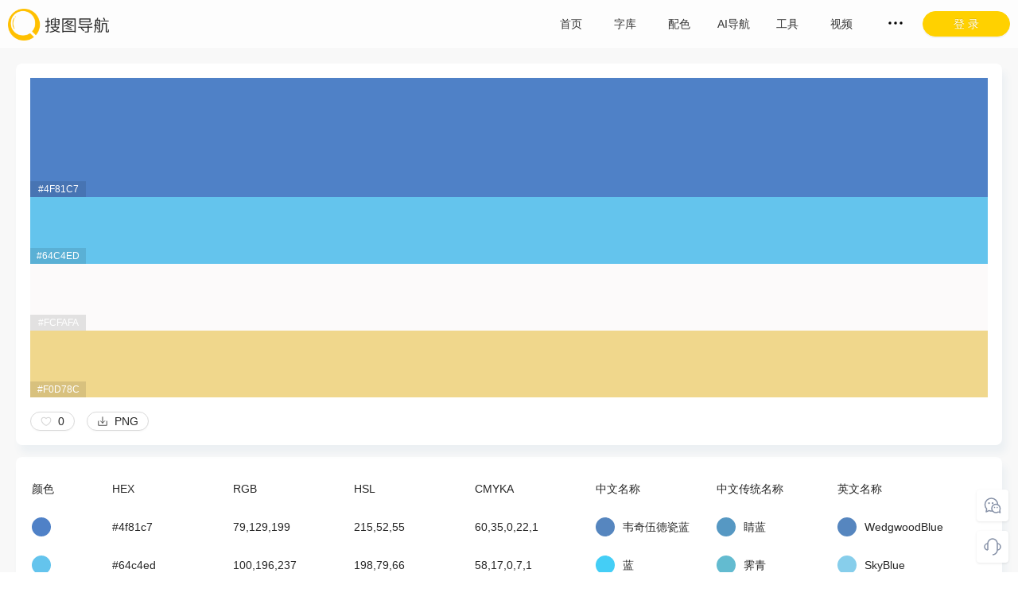

--- FILE ---
content_type: text/html; charset=utf-8
request_url: https://www.91sotu.com/color/5dad7e8ed3fab44c44106bb3
body_size: 6769
content:
<!DOCTYPE html><html lang="zh-CN"><head><meta charSet="utf-8"/><meta http-equiv="X-UA-Compatible" content="IE=edge"/><meta http-equiv="X-UA-Compatible" content="chrome=1"/><meta name="googlebot" content="all"/><meta name="baiduspider" content="all"/><meta name="yes" content="apple-mobile-web-app-capable"/><meta name="renderer" content="webkit|ie-comp|ie-stand"/><meta charSet="utf-8"/><title>韦奇伍德瓷蓝、蓝、幽灵白、卡其色配色板-搜图导航</title><meta name="keywords" content="韦奇伍德瓷蓝,蓝,幽灵白,卡其色"/><meta name="description" content="此配色板由4种色彩组成，中文名称:韦奇伍德瓷蓝、蓝、幽灵白、卡其色，传统色彩名称:睛蓝、霁青、海参灰、象牙黄，英文名称:WedgwoodBlue、SkyBlue、Snow、PaleGoldenRod，二进制色值：#4f81c7、#64c4ed、#fcfafa、#f0d78c。可直接使用在插画、UI、网页、电商、包装等等设计上。"/><meta name="viewport" content="width=device-width,height=device-height,maximum-scale=1.0,user-scalable=no"/><meta name="next-head-count" content="5"/><link rel="preload" href="https://91sotu.6label.com/_next/static/css/e9ea72a8e59407aee0ec.css" as="style"/><link rel="stylesheet" href="https://91sotu.6label.com/_next/static/css/e9ea72a8e59407aee0ec.css" data-n-g=""/><link rel="preload" href="https://91sotu.6label.com/_next/static/css/238f7279108788447c92.css" as="style"/><link rel="stylesheet" href="https://91sotu.6label.com/_next/static/css/238f7279108788447c92.css" data-n-p=""/><link rel="preload" href="https://91sotu.6label.com/_next/static/css/4d3bb3fa105b13ac2139.css" as="style"/><link rel="stylesheet" href="https://91sotu.6label.com/_next/static/css/4d3bb3fa105b13ac2139.css" data-n-p=""/><link rel="preload" href="https://91sotu.6label.com/_next/static/css/3271228e3ee65dab9061.css" as="style"/><link rel="stylesheet" href="https://91sotu.6label.com/_next/static/css/3271228e3ee65dab9061.css" data-n-p=""/><noscript data-n-css=""></noscript><script defer="" nomodule="" src="https://91sotu.6label.com/_next/static/chunks/polyfills-b69b38e0e606287ba003.js"></script><script src="https://91sotu.6label.com/_next/static/chunks/webpack-57e2dbb980d5b2eba95e.js" defer=""></script><script src="https://91sotu.6label.com/_next/static/chunks/framework-762a34b97772773acec7.js" defer=""></script><script src="https://91sotu.6label.com/_next/static/chunks/main-f48bffdf34b94f10eb2e.js" defer=""></script><script src="https://91sotu.6label.com/_next/static/chunks/pages/_app-66d3e75de840ca489071.js" defer=""></script><script src="https://91sotu.6label.com/_next/static/chunks/7585-e2d988dd61730c17d543.js" defer=""></script><script src="https://91sotu.6label.com/_next/static/chunks/9849-4a2c07c93d5163466e15.js" defer=""></script><script src="https://91sotu.6label.com/_next/static/chunks/1987-61caa97c116e9d355548.js" defer=""></script><script src="https://91sotu.6label.com/_next/static/chunks/5244-821e34b5fefb714eee3a.js" defer=""></script><script src="https://91sotu.6label.com/_next/static/chunks/5960-c43e9eb2c53a5f20210a.js" defer=""></script><script src="https://91sotu.6label.com/_next/static/chunks/5593-4920555ce52dde9d69d7.js" defer=""></script><script src="https://91sotu.6label.com/_next/static/chunks/pages/color/%5Bid%5D-27fe80692634248d9eb3.js" defer=""></script><script src="https://91sotu.6label.com/_next/static/1758768459611/_buildManifest.js" defer=""></script><script src="https://91sotu.6label.com/_next/static/1758768459611/_ssgManifest.js" defer=""></script></head><body><div id="__next"><div class="Header_header__175Or"><div class="ant-row"><div style="flex:0 0 160px" class="ant-col logo"><img src="/logo.png" alt="搜图导航"/></div><div style="flex:auto" class="ant-col Header_nav__1mDv7"><div class="ant-row" style="width:476px"><div style="flex:0 0 68px" class="ant-col"><a title="首页" href="/">首页</a></div><div style="flex:0 0 68px" class="ant-col"><a title="字库" href="/font">字库</a></div><div style="flex:0 0 68px" class="ant-col"><a title="配色" href="/colors/plate">配色</a></div><div style="flex:0 0 68px" class="ant-col"><a href="https://www.ai-dh.com" title="AI导航" target="_blank">AI导航</a></div><div style="flex:0 0 68px" class="ant-col"><a href="https://www.67tool.com" title="工具" target="_blank">工具</a></div><div style="flex:0 0 68px" class="ant-col"><a href="https://www.aewz.com" title="视频" target="_blank">视频</a></div></div></div><div style="flex:0 0 110px" class="ant-col"><button type="button" class="ant-btn ant-btn-round ant-btn-primary ant-btn-block sign"><span>登 录</span></button></div></div></div><div class="id_details__Yuap9"><div class="content"><div class="ant-row items" style="margin-left:-8px;margin-right:-8px;margin-top:-8px;margin-bottom:-8px"><div style="padding-left:8px;padding-right:8px;padding-top:8px;padding-bottom:8px" class="ant-col ant-col-2">颜色</div><div style="padding-left:8px;padding-right:8px;padding-top:8px;padding-bottom:8px" class="ant-col ant-col-3">HEX</div><div style="padding-left:8px;padding-right:8px;padding-top:8px;padding-bottom:8px" class="ant-col ant-col-3">RGB</div><div style="padding-left:8px;padding-right:8px;padding-top:8px;padding-bottom:8px" class="ant-col ant-col-3">HSL</div><div style="padding-left:8px;padding-right:8px;padding-top:8px;padding-bottom:8px" class="ant-col ant-col-3">CMYKA</div><div style="padding-left:8px;padding-right:8px;padding-top:8px;padding-bottom:8px" class="ant-col ant-col-3">中文名称</div><div style="padding-left:8px;padding-right:8px;padding-top:8px;padding-bottom:8px" class="ant-col ant-col-3">中文传统名称</div><div style="padding-left:8px;padding-right:8px;padding-top:8px;padding-bottom:8px" class="ant-col ant-col-4">英文名称</div></div><div class="ant-row items" style="margin-left:-8px;margin-right:-8px;margin-top:-8px;margin-bottom:-8px"><div style="padding-left:8px;padding-right:8px;padding-top:8px;padding-bottom:8px" class="ant-col ant-col-2"><div class="color-bg" style="background-color:#4f81c7"></div></div><div style="padding-left:8px;padding-right:8px;padding-top:8px;padding-bottom:8px" class="ant-col ant-col-3">#4f81c7</div><div style="padding-left:8px;padding-right:8px;padding-top:8px;padding-bottom:8px" class="ant-col ant-col-3">79,129,199</div><div style="padding-left:8px;padding-right:8px;padding-top:8px;padding-bottom:8px" class="ant-col ant-col-3">215,52,55</div><div style="padding-left:8px;padding-right:8px;padding-top:8px;padding-bottom:8px" class="ant-col ant-col-3">60,35,0,22,1</div><div style="padding-left:8px;padding-right:8px;padding-top:8px;padding-bottom:8px" class="ant-col ant-col-3"><div class="color-bg" style="background-color:#5686BF"></div>韦奇伍德瓷蓝</div><div style="padding-left:8px;padding-right:8px;padding-top:8px;padding-bottom:8px" class="ant-col ant-col-3"><div class="color-bg" style="background-color:#5698c3"></div>睛蓝</div><div style="padding-left:8px;padding-right:8px;padding-top:8px;padding-bottom:8px" class="ant-col ant-col-4"><div class="color-bg" style="background-color:#5686BF"></div>WedgwoodBlue</div></div><div class="ant-row items" style="margin-left:-8px;margin-right:-8px;margin-top:-8px;margin-bottom:-8px"><div style="padding-left:8px;padding-right:8px;padding-top:8px;padding-bottom:8px" class="ant-col ant-col-2"><div class="color-bg" style="background-color:#64c4ed"></div></div><div style="padding-left:8px;padding-right:8px;padding-top:8px;padding-bottom:8px" class="ant-col ant-col-3">#64c4ed</div><div style="padding-left:8px;padding-right:8px;padding-top:8px;padding-bottom:8px" class="ant-col ant-col-3">100,196,237</div><div style="padding-left:8px;padding-right:8px;padding-top:8px;padding-bottom:8px" class="ant-col ant-col-3">198,79,66</div><div style="padding-left:8px;padding-right:8px;padding-top:8px;padding-bottom:8px" class="ant-col ant-col-3">58,17,0,7,1</div><div style="padding-left:8px;padding-right:8px;padding-top:8px;padding-bottom:8px" class="ant-col ant-col-3"><div class="color-bg" style="background-color:#44cef6"></div>蓝</div><div style="padding-left:8px;padding-right:8px;padding-top:8px;padding-bottom:8px" class="ant-col ant-col-3"><div class="color-bg" style="background-color:#63bbd0"></div>霁青</div><div style="padding-left:8px;padding-right:8px;padding-top:8px;padding-bottom:8px" class="ant-col ant-col-4"><div class="color-bg" style="background-color:#87CEEB"></div>SkyBlue</div></div><div class="ant-row items" style="margin-left:-8px;margin-right:-8px;margin-top:-8px;margin-bottom:-8px"><div style="padding-left:8px;padding-right:8px;padding-top:8px;padding-bottom:8px" class="ant-col ant-col-2"><div class="color-bg" style="background-color:#fcfafa"></div></div><div style="padding-left:8px;padding-right:8px;padding-top:8px;padding-bottom:8px" class="ant-col ant-col-3">#fcfafa</div><div style="padding-left:8px;padding-right:8px;padding-top:8px;padding-bottom:8px" class="ant-col ant-col-3">252,250,250</div><div style="padding-left:8px;padding-right:8px;padding-top:8px;padding-bottom:8px" class="ant-col ant-col-3">0,25,98</div><div style="padding-left:8px;padding-right:8px;padding-top:8px;padding-bottom:8px" class="ant-col ant-col-3">0,1,1,1,1</div><div style="padding-left:8px;padding-right:8px;padding-top:8px;padding-bottom:8px" class="ant-col ant-col-3"><div class="color-bg" style="background-color:#F8F8FF"></div>幽灵白</div><div style="padding-left:8px;padding-right:8px;padding-top:8px;padding-bottom:8px" class="ant-col ant-col-3"><div class="color-bg" style="background-color:#fffefa"></div>海参灰</div><div style="padding-left:8px;padding-right:8px;padding-top:8px;padding-bottom:8px" class="ant-col ant-col-4"><div class="color-bg" style="background-color:#FFFAFA"></div>Snow</div></div><div class="ant-row items" style="margin-left:-8px;margin-right:-8px;margin-top:-8px;margin-bottom:-8px"><div style="padding-left:8px;padding-right:8px;padding-top:8px;padding-bottom:8px" class="ant-col ant-col-2"><div class="color-bg" style="background-color:#f0d78c"></div></div><div style="padding-left:8px;padding-right:8px;padding-top:8px;padding-bottom:8px" class="ant-col ant-col-3">#f0d78c</div><div style="padding-left:8px;padding-right:8px;padding-top:8px;padding-bottom:8px" class="ant-col ant-col-3">240,215,140</div><div style="padding-left:8px;padding-right:8px;padding-top:8px;padding-bottom:8px" class="ant-col ant-col-3">45,77,75</div><div style="padding-left:8px;padding-right:8px;padding-top:8px;padding-bottom:8px" class="ant-col ant-col-3">0,10,42,6,1</div><div style="padding-left:8px;padding-right:8px;padding-top:8px;padding-bottom:8px" class="ant-col ant-col-3"><div class="color-bg" style="background-color:#F0E68C"></div>卡其色</div><div style="padding-left:8px;padding-right:8px;padding-top:8px;padding-bottom:8px" class="ant-col ant-col-3"><div class="color-bg" style="background-color:#f0d695"></div>象牙黄</div><div style="padding-left:8px;padding-right:8px;padding-top:8px;padding-bottom:8px" class="ant-col ant-col-4"><div class="color-bg" style="background-color:#EEE8AA"></div>PaleGoldenRod</div></div></div><h3>相关配色</h3><div class="ant-row id_itemsPlate__1rTIu" style="margin-left:-10px;margin-right:-10px;margin-top:-10px;margin-bottom:-10px"><div style="padding-left:10px;padding-right:10px;padding-top:10px;padding-bottom:10px" class="ant-col ant-col-xs-24 ant-col-sm-24 ant-col-md-12 ant-col-lg-8 ant-col-xl-6"><div><div class="ant-card Color_plate__2yzc0"><div class="ant-card-body"><a style="background-color:#bbe4e9" target="_blank" href="/color/5dad7e8ed3fab44c44106b50"><span>#bbe4e9</span></a><a style="background-color:#79c2d0" target="_blank" href="/color/5dad7e8ed3fab44c44106b50"><span>#79c2d0</span></a><a style="background-color:#53a8b6" target="_blank" href="/color/5dad7e8ed3fab44c44106b50"><span>#53a8b6</span></a><a style="background-color:#5585b5" target="_blank" href="/color/5dad7e8ed3fab44c44106b50"><span>#5585b5</span></a><div class="ant-row" style="padding-top:18px"><div class="ant-col ant-col-12"><button type="button" class="ant-btn ant-btn-round ant-btn-default ant-btn-sm"><span class="i-icon i-icon-like"><svg width="14" height="14" viewBox="0 0 48 48" fill="none"><path d="M15 8C8.92487 8 4 12.9249 4 19C4 30 17 40 24 42.3262C31 40 44 30 44 19C44 12.9249 39.0751 8 33 8C29.2797 8 25.9907 9.8469 24 12.6738C22.0093 9.8469 18.7203 8 15 8Z" fill="none" stroke="#d9d9d9" stroke-width="4" stroke-linecap="round" stroke-linejoin="round"></path></svg></span><span>  6</span></button></div><div style="text-align:right" class="ant-col ant-col-12">5 年前</div></div></div></div></div></div><div style="padding-left:10px;padding-right:10px;padding-top:10px;padding-bottom:10px" class="ant-col ant-col-xs-24 ant-col-sm-24 ant-col-md-12 ant-col-lg-8 ant-col-xl-6"><div><div class="ant-card Color_plate__2yzc0"><div class="ant-card-body"><a style="background-color:#312f44" target="_blank" href="/color/5dad7e8ed3fab44c44106c47"><span>#312f44</span></a><a style="background-color:#4c74c9" target="_blank" href="/color/5dad7e8ed3fab44c44106c47"><span>#4c74c9</span></a><a style="background-color:#50cb86" target="_blank" href="/color/5dad7e8ed3fab44c44106c47"><span>#50cb86</span></a><a style="background-color:#f5ff8d" target="_blank" href="/color/5dad7e8ed3fab44c44106c47"><span>#f5ff8d</span></a><div class="ant-row" style="padding-top:18px"><div class="ant-col ant-col-12"><button type="button" class="ant-btn ant-btn-round ant-btn-default ant-btn-sm"><span class="i-icon i-icon-like"><svg width="14" height="14" viewBox="0 0 48 48" fill="none"><path d="M15 8C8.92487 8 4 12.9249 4 19C4 30 17 40 24 42.3262C31 40 44 30 44 19C44 12.9249 39.0751 8 33 8C29.2797 8 25.9907 9.8469 24 12.6738C22.0093 9.8469 18.7203 8 15 8Z" fill="none" stroke="#d9d9d9" stroke-width="4" stroke-linecap="round" stroke-linejoin="round"></path></svg></span><span>  0</span></button></div><div style="text-align:right" class="ant-col ant-col-12">5 年前</div></div></div></div></div></div><div style="padding-left:10px;padding-right:10px;padding-top:10px;padding-bottom:10px" class="ant-col ant-col-xs-24 ant-col-sm-24 ant-col-md-12 ant-col-lg-8 ant-col-xl-6"><div><div class="ant-card Color_plate__2yzc0"><div class="ant-card-body"><a style="background-color:#5782bb" target="_blank" href="/color/5dad7e8ed3fab44c44106d4f"><span>#5782bb</span></a><a style="background-color:#64d7d6" target="_blank" href="/color/5dad7e8ed3fab44c44106d4f"><span>#64d7d6</span></a><a style="background-color:#fffeec" target="_blank" href="/color/5dad7e8ed3fab44c44106d4f"><span>#fffeec</span></a><a style="background-color:#c4aff0" target="_blank" href="/color/5dad7e8ed3fab44c44106d4f"><span>#c4aff0</span></a><div class="ant-row" style="padding-top:18px"><div class="ant-col ant-col-12"><button type="button" class="ant-btn ant-btn-round ant-btn-default ant-btn-sm"><span class="i-icon i-icon-like"><svg width="14" height="14" viewBox="0 0 48 48" fill="none"><path d="M15 8C8.92487 8 4 12.9249 4 19C4 30 17 40 24 42.3262C31 40 44 30 44 19C44 12.9249 39.0751 8 33 8C29.2797 8 25.9907 9.8469 24 12.6738C22.0093 9.8469 18.7203 8 15 8Z" fill="none" stroke="#d9d9d9" stroke-width="4" stroke-linecap="round" stroke-linejoin="round"></path></svg></span><span>  0</span></button></div><div style="text-align:right" class="ant-col ant-col-12">5 年前</div></div></div></div></div></div><div style="padding-left:10px;padding-right:10px;padding-top:10px;padding-bottom:10px" class="ant-col ant-col-xs-24 ant-col-sm-24 ant-col-md-12 ant-col-lg-8 ant-col-xl-6"><div><div class="ant-card Color_plate__2yzc0"><div class="ant-card-body"><a style="background-color:#c46caa" target="_blank" href="/color/5dad7e8fd3fab44c44107160"><span>#c46caa</span></a><a style="background-color:#75448c" target="_blank" href="/color/5dad7e8fd3fab44c44107160"><span>#75448c</span></a><a style="background-color:#5a96bb" target="_blank" href="/color/5dad7e8fd3fab44c44107160"><span>#5a96bb</span></a><a style="background-color:#a8e0e1" target="_blank" href="/color/5dad7e8fd3fab44c44107160"><span>#a8e0e1</span></a><div class="ant-row" style="padding-top:18px"><div class="ant-col ant-col-12"><button type="button" class="ant-btn ant-btn-round ant-btn-default ant-btn-sm"><span class="i-icon i-icon-like"><svg width="14" height="14" viewBox="0 0 48 48" fill="none"><path d="M15 8C8.92487 8 4 12.9249 4 19C4 30 17 40 24 42.3262C31 40 44 30 44 19C44 12.9249 39.0751 8 33 8C29.2797 8 25.9907 9.8469 24 12.6738C22.0093 9.8469 18.7203 8 15 8Z" fill="none" stroke="#d9d9d9" stroke-width="4" stroke-linecap="round" stroke-linejoin="round"></path></svg></span><span>  0</span></button></div><div style="text-align:right" class="ant-col ant-col-12">5 年前</div></div></div></div></div></div><div style="padding-left:10px;padding-right:10px;padding-top:10px;padding-bottom:10px" class="ant-col ant-col-xs-24 ant-col-sm-24 ant-col-md-12 ant-col-lg-8 ant-col-xl-6"><div><div class="ant-card Color_plate__2yzc0"><div class="ant-card-body"><a style="background-color:#001E6C" target="_blank" href="/color/611f8f5415e32c0730527b35"><span>#001E6C</span></a><a style="background-color:#035397" target="_blank" href="/color/611f8f5415e32c0730527b35"><span>#035397</span></a><a style="background-color:#5089C6" target="_blank" href="/color/611f8f5415e32c0730527b35"><span>#5089C6</span></a><a style="background-color:#FFAA4C" target="_blank" href="/color/611f8f5415e32c0730527b35"><span>#FFAA4C</span></a><div class="ant-row" style="padding-top:18px"><div class="ant-col ant-col-12"><button type="button" class="ant-btn ant-btn-round ant-btn-default ant-btn-sm"><span class="i-icon i-icon-like"><svg width="14" height="14" viewBox="0 0 48 48" fill="none"><path d="M15 8C8.92487 8 4 12.9249 4 19C4 30 17 40 24 42.3262C31 40 44 30 44 19C44 12.9249 39.0751 8 33 8C29.2797 8 25.9907 9.8469 24 12.6738C22.0093 9.8469 18.7203 8 15 8Z" fill="none" stroke="#d9d9d9" stroke-width="4" stroke-linecap="round" stroke-linejoin="round"></path></svg></span><span>  2</span></button></div><div style="text-align:right" class="ant-col ant-col-12">4 年前</div></div></div></div></div></div><div style="padding-left:10px;padding-right:10px;padding-top:10px;padding-bottom:10px" class="ant-col ant-col-xs-24 ant-col-sm-24 ant-col-md-12 ant-col-lg-8 ant-col-xl-6"><div><div class="ant-card Color_plate__2yzc0"><div class="ant-card-body"><a style="background-color:#000957" target="_blank" href="/color/61a42615cb40b71b664276d4"><span>#000957</span></a><a style="background-color:#344CB7" target="_blank" href="/color/61a42615cb40b71b664276d4"><span>#344CB7</span></a><a style="background-color:#577BC1" target="_blank" href="/color/61a42615cb40b71b664276d4"><span>#577BC1</span></a><a style="background-color:#EBE645" target="_blank" href="/color/61a42615cb40b71b664276d4"><span>#EBE645</span></a><div class="ant-row" style="padding-top:18px"><div class="ant-col ant-col-12"><button type="button" class="ant-btn ant-btn-round ant-btn-default ant-btn-sm"><span class="i-icon i-icon-like"><svg width="14" height="14" viewBox="0 0 48 48" fill="none"><path d="M15 8C8.92487 8 4 12.9249 4 19C4 30 17 40 24 42.3262C31 40 44 30 44 19C44 12.9249 39.0751 8 33 8C29.2797 8 25.9907 9.8469 24 12.6738C22.0093 9.8469 18.7203 8 15 8Z" fill="none" stroke="#d9d9d9" stroke-width="4" stroke-linecap="round" stroke-linejoin="round"></path></svg></span><span>  1</span></button></div><div style="text-align:right" class="ant-col ant-col-12">4 年前</div></div></div></div></div></div><div style="padding-left:10px;padding-right:10px;padding-top:10px;padding-bottom:10px" class="ant-col ant-col-xs-24 ant-col-sm-24 ant-col-md-12 ant-col-lg-8 ant-col-xl-6"><div><div class="ant-card Color_plate__2yzc0"><div class="ant-card-body"><a style="background-color:#F7E2E2" target="_blank" href="/color/62328813f960b413bcbcd91b"><span>#F7E2E2</span></a><a style="background-color:#61A4BC" target="_blank" href="/color/62328813f960b413bcbcd91b"><span>#61A4BC</span></a><a style="background-color:#5B7DB1" target="_blank" href="/color/62328813f960b413bcbcd91b"><span>#5B7DB1</span></a><a style="background-color:#1A132F" target="_blank" href="/color/62328813f960b413bcbcd91b"><span>#1A132F</span></a><div class="ant-row" style="padding-top:18px"><div class="ant-col ant-col-12"><button type="button" class="ant-btn ant-btn-round ant-btn-default ant-btn-sm"><span class="i-icon i-icon-like"><svg width="14" height="14" viewBox="0 0 48 48" fill="none"><path d="M15 8C8.92487 8 4 12.9249 4 19C4 30 17 40 24 42.3262C31 40 44 30 44 19C44 12.9249 39.0751 8 33 8C29.2797 8 25.9907 9.8469 24 12.6738C22.0093 9.8469 18.7203 8 15 8Z" fill="none" stroke="#d9d9d9" stroke-width="4" stroke-linecap="round" stroke-linejoin="round"></path></svg></span><span>  4</span></button></div><div style="text-align:right" class="ant-col ant-col-12">4 年前</div></div></div></div></div></div><div style="padding-left:10px;padding-right:10px;padding-top:10px;padding-bottom:10px" class="ant-col ant-col-xs-24 ant-col-sm-24 ant-col-md-12 ant-col-lg-8 ant-col-xl-6"><div><div class="ant-card Color_plate__2yzc0"><div class="ant-card-body"><a style="background-color:#03001C" target="_blank" href="/color/63cb3913033637002291c68a"><span>#03001C</span></a><a style="background-color:#301E67" target="_blank" href="/color/63cb3913033637002291c68a"><span>#301E67</span></a><a style="background-color:#5B8FB9" target="_blank" href="/color/63cb3913033637002291c68a"><span>#5B8FB9</span></a><a style="background-color:#B6EADA" target="_blank" href="/color/63cb3913033637002291c68a"><span>#B6EADA</span></a><div class="ant-row" style="padding-top:18px"><div class="ant-col ant-col-12"><button type="button" class="ant-btn ant-btn-round ant-btn-default ant-btn-sm"><span class="i-icon i-icon-like"><svg width="14" height="14" viewBox="0 0 48 48" fill="none"><path d="M15 8C8.92487 8 4 12.9249 4 19C4 30 17 40 24 42.3262C31 40 44 30 44 19C44 12.9249 39.0751 8 33 8C29.2797 8 25.9907 9.8469 24 12.6738C22.0093 9.8469 18.7203 8 15 8Z" fill="none" stroke="#d9d9d9" stroke-width="4" stroke-linecap="round" stroke-linejoin="round"></path></svg></span><span>  0</span></button></div><div style="text-align:right" class="ant-col ant-col-12">3 年前</div></div></div></div></div></div><div style="padding-left:10px;padding-right:10px;padding-top:10px;padding-bottom:10px" class="ant-col ant-col-xs-24 ant-col-sm-24 ant-col-md-12 ant-col-lg-8 ant-col-xl-6"><div><div class="ant-card Color_plate__2yzc0"><div class="ant-card-body"><a style="background-color:#11235A" target="_blank" href="/color/6584df940b7e20010889a535"><span>#11235A</span></a><a style="background-color:#596FB7" target="_blank" href="/color/6584df940b7e20010889a535"><span>#596FB7</span></a><a style="background-color:#C6CF9B" target="_blank" href="/color/6584df940b7e20010889a535"><span>#C6CF9B</span></a><a style="background-color:#F6ECA9" target="_blank" href="/color/6584df940b7e20010889a535"><span>#F6ECA9</span></a><div class="ant-row" style="padding-top:18px"><div class="ant-col ant-col-12"><button type="button" class="ant-btn ant-btn-round ant-btn-default ant-btn-sm"><span class="i-icon i-icon-like"><svg width="14" height="14" viewBox="0 0 48 48" fill="none"><path d="M15 8C8.92487 8 4 12.9249 4 19C4 30 17 40 24 42.3262C31 40 44 30 44 19C44 12.9249 39.0751 8 33 8C29.2797 8 25.9907 9.8469 24 12.6738C22.0093 9.8469 18.7203 8 15 8Z" fill="none" stroke="#d9d9d9" stroke-width="4" stroke-linecap="round" stroke-linejoin="round"></path></svg></span><span>  0</span></button></div><div style="text-align:right" class="ant-col ant-col-12">2 年前</div></div></div></div></div></div><div style="padding-left:10px;padding-right:10px;padding-top:10px;padding-bottom:10px" class="ant-col ant-col-xs-24 ant-col-sm-24 ant-col-md-12 ant-col-lg-8 ant-col-xl-6"><div><div class="ant-card Color_plate__2yzc0"><div class="ant-card-body"><a style="background-color:#77E4C8" target="_blank" href="/color/668b3a14d6378100226d31cd"><span>#77E4C8</span></a><a style="background-color:#36C2CE" target="_blank" href="/color/668b3a14d6378100226d31cd"><span>#36C2CE</span></a><a style="background-color:#478CCF" target="_blank" href="/color/668b3a14d6378100226d31cd"><span>#478CCF</span></a><a style="background-color:#4535C1" target="_blank" href="/color/668b3a14d6378100226d31cd"><span>#4535C1</span></a><div class="ant-row" style="padding-top:18px"><div class="ant-col ant-col-12"><button type="button" class="ant-btn ant-btn-round ant-btn-default ant-btn-sm"><span class="i-icon i-icon-like"><svg width="14" height="14" viewBox="0 0 48 48" fill="none"><path d="M15 8C8.92487 8 4 12.9249 4 19C4 30 17 40 24 42.3262C31 40 44 30 44 19C44 12.9249 39.0751 8 33 8C29.2797 8 25.9907 9.8469 24 12.6738C22.0093 9.8469 18.7203 8 15 8Z" fill="none" stroke="#d9d9d9" stroke-width="4" stroke-linecap="round" stroke-linejoin="round"></path></svg></span><span>  0</span></button></div><div style="text-align:right" class="ant-col ant-col-12">2 年前</div></div></div></div></div></div><div style="padding-left:10px;padding-right:10px;padding-top:10px;padding-bottom:10px" class="ant-col ant-col-xs-24 ant-col-sm-24 ant-col-md-12 ant-col-lg-8 ant-col-xl-6"><div><div class="ant-card Color_plate__2yzc0"><div class="ant-card-body"><a style="background-color:#000957" target="_blank" href="/color/6779d999dda7f81049948ee5"><span>#000957</span></a><a style="background-color:#344CB7" target="_blank" href="/color/6779d999dda7f81049948ee5"><span>#344CB7</span></a><a style="background-color:#577BC1" target="_blank" href="/color/6779d999dda7f81049948ee5"><span>#577BC1</span></a><a style="background-color:#FFEB00" target="_blank" href="/color/6779d999dda7f81049948ee5"><span>#FFEB00</span></a><div class="ant-row" style="padding-top:18px"><div class="ant-col ant-col-12"><button type="button" class="ant-btn ant-btn-round ant-btn-default ant-btn-sm"><span class="i-icon i-icon-like"><svg width="14" height="14" viewBox="0 0 48 48" fill="none"><path d="M15 8C8.92487 8 4 12.9249 4 19C4 30 17 40 24 42.3262C31 40 44 30 44 19C44 12.9249 39.0751 8 33 8C29.2797 8 25.9907 9.8469 24 12.6738C22.0093 9.8469 18.7203 8 15 8Z" fill="none" stroke="#d9d9d9" stroke-width="4" stroke-linecap="round" stroke-linejoin="round"></path></svg></span><span>  0</span></button></div><div style="text-align:right" class="ant-col ant-col-12">1 年前</div></div></div></div></div></div><div style="padding-left:10px;padding-right:10px;padding-top:10px;padding-bottom:10px" class="ant-col ant-col-xs-24 ant-col-sm-24 ant-col-md-12 ant-col-lg-8 ant-col-xl-6"><div><div class="ant-card Color_plate__2yzc0"><div class="ant-card-body"><a style="background-color:#3674B5" target="_blank" href="/color/67a2b81edda7f810499d4e57"><span>#3674B5</span></a><a style="background-color:#578FCA" target="_blank" href="/color/67a2b81edda7f810499d4e57"><span>#578FCA</span></a><a style="background-color:#A1E3F9" target="_blank" href="/color/67a2b81edda7f810499d4e57"><span>#A1E3F9</span></a><a style="background-color:#D1F8EF" target="_blank" href="/color/67a2b81edda7f810499d4e57"><span>#D1F8EF</span></a><div class="ant-row" style="padding-top:18px"><div class="ant-col ant-col-12"><button type="button" class="ant-btn ant-btn-round ant-btn-default ant-btn-sm"><span class="i-icon i-icon-like"><svg width="14" height="14" viewBox="0 0 48 48" fill="none"><path d="M15 8C8.92487 8 4 12.9249 4 19C4 30 17 40 24 42.3262C31 40 44 30 44 19C44 12.9249 39.0751 8 33 8C29.2797 8 25.9907 9.8469 24 12.6738C22.0093 9.8469 18.7203 8 15 8Z" fill="none" stroke="#d9d9d9" stroke-width="4" stroke-linecap="round" stroke-linejoin="round"></path></svg></span><span>  3</span></button></div><div style="text-align:right" class="ant-col ant-col-12">1 年前</div></div></div></div></div></div></div></div><div class="Footer_footer__Bcqmv"><div class="content"><div class="ant-row text" style="margin-top:-10px;margin-bottom:-10px"><div style="padding-top:10px;padding-bottom:10px" class="ant-col ant-col-xs-24 ant-col-sm-24 ant-col-md-12 ant-col-lg-12 ant-col-xl-12"><p>搜图导航，用心做最好用、最专业的设计师导航<br/>希望给每位设计师最好的设计体验<br/>上线以来服务了140万+设计师<br/>至今浏览量达到1200万+次<br/>聚合搜索一站式解决您的搜图需求</p></div></div></div><div class="copyright">Copyright ©2018-2024 搜图导航 All rights reserved<!-- --> <a href="https://beian.miit.gov.cn" rel="nofollow" target="_blank">粤ICP备18045117号</a></div></div></div><script id="__NEXT_DATA__" type="application/json">{"props":{"initialProps":{"pageProps":{"item":{"colors":["#4f81c7","#64c4ed","#fcfafa","#f0d78c"],"tags":["韦奇伍德瓷蓝","蓝","幽灵白","卡其色"],"tags_en":["WedgwoodBlue","SkyBlue","Snow","PaleGoldenRod"],"tags_td":["睛蓝","霁青","海参灰","象牙黄"],"near_colors":["#5686BF","#44cef6","#F8F8FF","#F0E68C"],"near_colors_en":["#5686BF","#87CEEB","#FFFAFA","#EEE8AA"],"near_colors_td":["#5698c3","#63bbd0","#fffefa","#f0d695"],"like":0,"likes":[],"style":[],"download":0,"visit":1950,"_id":"5dad7e8ed3fab44c44106bb3","creat_date":"2020-10-28 00:00:00","update_date":"2020-10-28 00:00:00","timestamp":1603814400,"is_delete":true,"type":1,"__v":0,"translate":true,"like_status":false},"list":[{"colors":["#bbe4e9","#79c2d0","#53a8b6","#5585b5"],"tags":["白松石绿","天蓝","萨克斯蓝","韦奇伍德瓷蓝"],"tags_en":["PowderBlue","SkyBlue","SaxeBlue","WedgwoodBlue"],"tags_td":["海天蓝","秋波蓝","睛蓝","蝶翅蓝"],"near_colors":["#AFEEEE","#87CEEB","#4798B3","#5686BF"],"near_colors_en":["#B0E0E6","#87CEEB","#4798B3","#5686BF"],"near_colors_td":["#c6e6e8","#8abcd1","#5698c3","#4e7ca1"],"like":6,"likes":[],"style":[],"download":0,"visit":1903,"_id":"5dad7e8ed3fab44c44106b50","creat_date":"2020-10-14 00:00:00","update_date":"2020-10-14 00:00:00","timestamp":1602604800,"is_delete":true,"type":1,"__v":0,"translate":true,"like_status":false,"date":"5 年前","is":false},{"colors":["#312f44","#4c74c9","#50cb86","#f5ff8d"],"tags":["乌黑","韦奇伍德瓷蓝","绿松石绿","香槟黄"],"tags_en":["dimgray","WedgwoodBlue","emerald","ChampagneYellow"],"tags_td":["野葡萄紫","睛蓝","麦苗绿","篾黄"],"near_colors":["#392e41","#5686BF","#4DE680","#FFFF99"],"near_colors_en":["#404040","#5686BF","#50C878","#FFFF99"],"near_colors_td":["#302f4b","#5698c3","#55bb8a","#f7de98"],"like":0,"likes":[],"style":[],"download":0,"visit":1807,"_id":"5dad7e8ed3fab44c44106c47","creat_date":"2020-11-14 00:00:00","update_date":"2020-11-14 00:00:00","timestamp":1605283200,"is_delete":true,"type":1,"__v":0,"translate":true,"like_status":false,"date":"5 年前","is":false},{"colors":["#5782bb","#64d7d6","#fffeec","#c4aff0"],"tags":["韦奇伍德瓷蓝","中松石绿","象牙白","丁香色"],"tags_en":["WedgwoodBlue","MediumTurquoise","Ivory","Wisteria"],"tags_td":["睛蓝","瀑布蓝","象牙白","淡牵牛紫"],"near_colors":["#5686BF","#48D1CC","#fffaef","#cba3e2"],"near_colors_en":["#5686BF","#48D1CC","#FFFFF0","#C9A0DC"],"near_colors_td":["#5698c3","#51c4d3","#fffef8","#d1c2d3"],"like":0,"likes":[],"style":[],"download":0,"visit":1445,"_id":"5dad7e8ed3fab44c44106d4f","creat_date":"2020-10-22 00:00:00","update_date":"2020-10-22 00:00:00","timestamp":1603296000,"is_delete":true,"type":1,"__v":0,"translate":true,"like_status":false,"date":"5 年前","is":false},{"colors":["#c46caa","#75448c","#5a96bb","#a8e0e1"],"tags":["优品紫红","梅红色","韦奇伍德瓷蓝","浅蓝"],"tags_en":["OperaMauve","Plum","WedgwoodBlue","Aqua"],"tags_td":["菱锰红","桔梗紫","睛蓝","湖水蓝"],"near_colors":["#B784A7","#8E4585","#5686BF","#ADD8E6"],"near_colors_en":["#B784A7","#8E4585","#5686BF","#AFDFE4"],"near_colors_td":["#d276a3","#813c85","#5698c3","#b0d5df"],"like":0,"likes":[],"style":[],"download":0,"visit":1059,"_id":"5dad7e8fd3fab44c44107160","creat_date":"2020-10-23 00:00:00","update_date":"2020-10-23 00:00:00","timestamp":1603382400,"is_delete":true,"type":1,"__v":0,"translate":true,"like_status":false,"date":"5 年前","is":false},{"colors":["#001E6C","#035397","#5089C6","#FFAA4C"],"tags":["青玉色","矿蓝","韦奇伍德瓷蓝","沙褐"],"tags_en":["Sapphire","MineralBlue","WedgwoodBlue","SandyBrown"],"tags_td":["鷃蓝","海涛蓝","睛蓝","蜜黄"],"near_colors":["#082567","#004D99","#5686BF","#F4A460"],"near_colors_en":["#082567","#004D99","#5686BF","#F4A460"],"near_colors_td":["#144a74","#15559a","#5698c3","#fbb957"],"like":2,"likes":[],"style":[],"download":0,"visit":987,"_id":"611f8f5415e32c0730527b35","type":1,"is_delete":true,"creat_date":"2021-08-20 19:17:40","update_date":"2021-08-20 19:17:40","timestamp":1629458260,"__v":0,"like_status":false,"date":"4 年前","is":false},{"colors":["#000957","#344CB7","#577BC1","#EBE645"],"tags":["青玉色","天青蓝","韦奇伍德瓷蓝","鹅黄"],"tags_en":["Sapphire","Ceruleanblue","WedgwoodBlue","Mimosa"],"tags_td":["晶石紫","靛青","睛蓝","蝶黄"],"near_colors":["#082567","#2A52BE","#5686BF","#fff043"],"near_colors_en":["#082567","#2A52BE","#5686BF","#E6D933"],"near_colors_td":["#1f2040","#1661ab","#5698c3","#e2d849"],"like":1,"likes":[],"style":[],"download":0,"visit":1271,"_id":"61a42615cb40b71b664276d4","type":1,"is_delete":true,"creat_date":"2021-11-29 09:00:05","update_date":"2021-11-29 09:00:05","timestamp":1638147605,"__v":0,"like_status":false,"date":"4 年前","is":false},{"colors":["#F7E2E2","#61A4BC","#5B7DB1","#1A132F"],"tags":["雾玫瑰红","苍青","韦奇伍德瓷蓝","漆黑"],"tags_en":["MistyRose","CadetBlue","WedgwoodBlue","Prussianblue"],"tags_td":["淡藤萝紫","羽扇豆蓝","蝶翅蓝","暗蓝紫"],"near_colors":["#FFE4E1","#7396ab","#5686BF","#161722"],"near_colors_en":["#FFE4E1","#5F9EA0","#5686BF","#003153"],"near_colors_td":["#f2e7e5","#619ac3","#4e7ca1","#131124"],"like":4,"likes":[],"style":[],"download":0,"visit":1024,"_id":"62328813f960b413bcbcd91b","type":1,"is_delete":true,"creat_date":"2022-03-17 09:00:03","update_date":"2022-03-17 09:00:03","timestamp":1647478803,"__v":0,"like_status":false,"date":"4 年前","is":false},{"colors":["#03001C","#301E67","#5B8FB9","#B6EADA"],"tags":["黑色","藏蓝","韦奇伍德瓷蓝","青白"],"tags_en":["black","MidNightBlue","WedgwoodBlue","Aqua"],"tags_td":["钢蓝","满天星紫","睛蓝","竹篁绿"],"near_colors":["#000000","#3a2d7d","#5686BF","#c0ebd6"],"near_colors_en":["#000000","#191970","#5686BF","#AFDFE4"],"near_colors_td":["#0f1423","#2e317c","#5698c3","#b9dec9"],"like":0,"likes":[],"style":[],"download":0,"visit":783,"_id":"63cb3913033637002291c68a","type":1,"is_delete":true,"creat_date":"2023-01-21 09:00:03","update_date":"2023-01-21 09:00:03","timestamp":1674262803,"__v":0,"like_status":false,"date":"3 年前","is":false},{"colors":["#11235A","#596FB7","#C6CF9B","#F6ECA9"],"tags":["青玉色","韦奇伍德瓷蓝","灰土色","白金菊黄"],"tags_en":["Sapphire","WedgwoodBlue","PaleOcre","PaleGoldenRod"],"tags_td":["晶石紫","山梗紫","姚黄","杏仁黄"],"near_colors":["#082567","#5686BF","#CCB38C","#EEE8AA"],"near_colors_en":["#082567","#5686BF","#CCB38C","#EEE8AA"],"near_colors_td":["#1f2040","#61649f","#d0deaa","#f7e8aa"],"like":0,"likes":[],"style":[],"download":0,"visit":663,"_id":"6584df940b7e20010889a535","type":1,"is_delete":true,"creat_date":"2023-12-22 09:00:04","update_date":"2023-12-22 09:00:04","timestamp":1703206804,"__v":0,"like_status":false,"date":"2 年前","is":false},{"colors":["#77E4C8","#36C2CE","#478CCF","#4535C1"],"tags":["缥","绿松色","韦奇伍德瓷蓝","宝蓝"],"tags_en":["AquaMarine","Turquoise","WedgwoodBlue","Ceruleanblue"],"tags_td":["清水蓝","蔚蓝","睛蓝","山梗紫"],"near_colors":["#7eebac","#30D5C8","#5686BF","#4a5cc4"],"near_colors_en":["#7FFFD4","#30D5C8","#5686BF","#2A52BE"],"near_colors_td":["#93d5dc","#29b7cb","#5698c3","#61649f"],"like":0,"likes":[],"style":[],"download":0,"visit":471,"_id":"668b3a14d6378100226d31cd","type":1,"is_delete":true,"creat_date":"2024-07-08 09:00:04","update_date":"2024-07-08 09:00:04","timestamp":1720400404,"__v":0,"like_status":false,"date":"2 年前","is":false},{"colors":["#000957","#344CB7","#577BC1","#FFEB00"],"tags":["青玉色","天青蓝","韦奇伍德瓷蓝","鲜黄"],"tags_en":["Sapphire","Ceruleanblue","WedgwoodBlue","CanaryYellow"],"tags_td":["晶石紫","靛青","睛蓝","藤黄"],"near_colors":["#082567","#2A52BE","#5686BF","#FFEF00"],"near_colors_en":["#082567","#2A52BE","#5686BF","#FFEF00"],"near_colors_td":["#1f2040","#1661ab","#5698c3","#ffd111"],"like":0,"likes":[],"style":[],"download":0,"visit":449,"_id":"6779d999dda7f81049948ee5","type":1,"is_delete":true,"creat_date":"2025-01-05 09:00:09","update_date":"2025-01-05 09:00:09","timestamp":1736038809,"__v":0,"like_status":false,"date":"1 年前","is":false},{"colors":["#3674B5","#578FCA","#A1E3F9","#D1F8EF"],"tags":["钢青","韦奇伍德瓷蓝","白松石绿","水蓝"],"tags_en":["SteelBlue","WedgwoodBlue","PaleTurquoise","PaleBlue"],"tags_td":["品蓝","睛蓝","湖水蓝","海天蓝"],"near_colors":["#4682B4","#5686BF","#AFEEEE","#d2eff4"],"near_colors_en":["#4682B4","#5686BF","#AFEEEE","#D1EDF2"],"near_colors_td":["#2b73af","#5698c3","#b0d5df","#c6e6e8"],"like":3,"likes":[],"style":[],"download":0,"visit":740,"_id":"67a2b81edda7f810499d4e57","type":1,"is_delete":true,"creat_date":"2025-02-05 09:00:14","update_date":"2025-02-05 09:00:14","timestamp":1738717214,"__v":0,"like_status":false,"date":"1 年前","is":false}],"imgUrl":"https://91sotu.6label.com/file/bg/min/"}},"initialState":{"count":0,"error":false,"lastUpdate":0,"light":false,"placeholderData":null,"isWebp":false,"cdnUrl":"https://91sotu.6label.com","baseUrl":"https://www.91sotu.com","wxConfig":{"AppID":"wx043cb7220c302272","Secret":"fc775311dcab1a727c714dc99b7392bd"},"responsive":{"isXxl":true,"isMd":false,"isSm":false,"isXs":false},"isSwitch":{"icon":true,"tag":true,"brief":true,"data":true},"isBanner":false,"isSearch":false,"isModal":false,"userInfo":{"number":"","name":"","id":""}}},"page":"/color/[id]","query":{"id":"5dad7e8ed3fab44c44106bb3"},"buildId":"1758768459611","assetPrefix":"https://91sotu.6label.com","isFallback":false,"customServer":true,"gip":true,"appGip":true,"scriptLoader":[]}</script></body><script type="text/javascript" async="" defer="" src="https://res.wx.qq.com/connect/zh_CN/htmledition/js/wxLogin.js"></script><script async="" defer="" src="https://www.googletagmanager.com/gtag/js?id=G-HD79ND6XDY"></script><script async="" defer="">
                window.dataLayer = window.dataLayer || [];
                function gtag(){dataLayer.push(arguments);}
                gtag('js', new Date());
                gtag('config', 'G-HD79ND6XDY', {
                  page_path: window.location.pathname,
                });</script><script async="" defer="">
        var _hmt = _hmt || [];
        (function() {
          var hm = document.createElement("script");
          hm.src = "https://hm.baidu.com/hm.js?8caa4dd297d8820e180ed83faad99b55";
          var s = document.getElementsByTagName("script")[0];
          s.parentNode.insertBefore(hm, s);
        })();</script><script async="" defer="">
            (function(c,l,a,r,i,t,y){
                c[a]=c[a]||function(){(c[a].q=c[a].q||[]).push(arguments)};
                t=l.createElement(r);t.async=1;t.src="https://www.clarity.ms/tag/"+i;
                y=l.getElementsByTagName(r)[0];y.parentNode.insertBefore(t,y);
            })(window, document, "clarity", "script", "brqeqe7jvx");
       </script></html>

--- FILE ---
content_type: text/css; charset=UTF-8
request_url: https://91sotu.6label.com/_next/static/css/305a2bbeb7c0a32d6a3a.css
body_size: 1343
content:
.Header_header__175Or{height:60px;padding:0 30px;line-height:60px;-webkit-backdrop-filter:blur(10px);backdrop-filter:blur(10px);border-bottom:1px solid hsla(0,0%,100%,.7);background:hsla(0,0%,100%,.7)}.Header_header__175Or .Header_nav__1mDv7{display:-webkit-box;display:-ms-flexbox;display:flex;-webkit-box-pack:end;-ms-flex-pack:end;justify-content:flex-end}.Header_header__175Or .Header_nav__1mDv7 .active{border-bottom:2px solid #ffd100}.Header_header__175Or .Header_nav__1mDv7 .ant-col{line-height:60px;text-align:center;cursor:pointer}.Header_header__175Or .Header_nav__1mDv7 .ant-col a{color:#333;display:block}.Header_header__175Or .Header_nav__1mDv7 .ant-menu-horizontal{border-bottom:0}.Header_header__175Or .logo img{height:60px;padding:10px 0}.Header_header__175Or .ant-menu{background:rgba(0,0,0,0)}@media(min-width:768px)and (max-width:1299px){.Header_header__175Or{padding:0 10px}}@media(min-width:480px)and (max-width:767px){.Header_header__175Or{padding:0 10px;height:46px;line-height:46px}}@media(max-width:479px){.Header_header__175Or{padding:0 10px;height:46px;line-height:46px}.Header_header__175Or .Header_nav__1mDv7 .ant-col{line-height:46px}.Header_header__175Or .logo img{height:35px;padding:4px 0}}.Header_sign__3pmt3{padding:15px 25px}.Header_sign__3pmt3 .ant-modal-body{padding-top:50px}.Header_sign__3pmt3 #login_container{text-align:center;height:280px}.Header_sign__3pmt3 .ant-tabs-nav-scroll,.Header_sign__3pmt3 .wx{text-align:center}.Header_sign__3pmt3 .wx p{line-height:26px;padding-top:2px;text-align:center}.Header_sign__3pmt3 h4{text-align:center;font-weight:400;padding-bottom:15px}.Header_sign__3pmt3 .party{text-align:center;margin-top:15px}.Header_sign__3pmt3 .party p{text-align:center;padding-top:6px}.Header_sign__3pmt3 .party p span{letter-spacing:3px}.Header_sign__3pmt3 .party a{display:block;padding-top:10px;text-align:center;color:#666}.Header_sign__3pmt3 .party img{height:42px}.Footer_footer__Bcqmv{background:#fff;margin-top:60px}.Footer_footer__Bcqmv .content{margin:0 30px}.Footer_footer__Bcqmv .text{line-height:26px}.Footer_footer__Bcqmv .text .ant-col:first-child{display:-webkit-box;display:-ms-flexbox;display:flex;-webkit-box-align:center;-ms-flex-align:center;align-items:center}.Footer_footer__Bcqmv .text .ant-col:nth-child(2){display:-webkit-box;display:-ms-flexbox;display:flex;-webkit-box-pack:end;-ms-flex-pack:end;justify-content:flex-end}.Footer_footer__Bcqmv .text img{height:130px}.Footer_footer__Bcqmv .text a{color:#444;padding:10px 0 10px 40px}.Footer_footer__Bcqmv .text a p{margin-bottom:0;text-align:center;padding:8px 0}.Footer_footer__Bcqmv .copyright{text-align:center;line-height:40px;border-top:1px solid rgba(188,198,208,.4);font-size:12px}.Footer_footer__Bcqmv .link{padding-top:10px}.Footer_footer__Bcqmv .link a{color:#999;padding:10px}.Footer_footer__Bcqmv .link p{line-height:30px}.Footer_footer__Bcqmv .cooperation{padding-bottom:20px}.Footer_footer__Bcqmv .cooperation h4{padding-bottom:10px;font-weight:400}.Footer_footer__Bcqmv .cooperation ul{display:-webkit-box;display:-ms-flexbox;display:flex;-ms-flex-wrap:wrap;flex-wrap:wrap}.Footer_footer__Bcqmv .cooperation ul li{-webkit-box-flex:1;-ms-flex:1 1 auto;flex:1 1 auto}.Footer_footer__Bcqmv .cooperation ul li a{display:-webkit-box;display:-ms-flexbox;display:flex;-webkit-box-pack:center;-ms-flex-pack:center;justify-content:center;-webkit-box-align:center;-ms-flex-align:center;align-items:center;padding:15px 0}.Footer_footer__Bcqmv .cooperation ul li a img{height:25px;width:auto;-webkit-filter:grayscale(100%);filter:grayscale(100%);-webkit-filter:grey;filter:gray}.Footer_footer__Bcqmv .cooperation ul li a:hover img{-webkit-filter:grayscale(0);filter:grayscale(0)}@media(min-width:768px)and (max-width:1299px){.Footer_footer__Bcqmv .content{margin:0 30px;padding-top:20px}}@media(min-width:480px)and (max-width:767px){.Footer_footer__Bcqmv .content{margin:0 30px;padding-top:20px}}@media(max-width:479px){.Footer_footer__Bcqmv .content{margin:0 30px;padding-top:20px}}.Color_background__1tyVo,.Color_gradual__1kk62,.Color_plate__2yzc0{border-radius:8px;background:#fff;-webkit-box-shadow:5px 10px 10px 0 #ecf0f3;box-shadow:5px 10px 10px 0 #ecf0f3}.Color_background__1tyVo .ant-card-body,.Color_gradual__1kk62 .ant-card-body,.Color_plate__2yzc0 .ant-card-body{display:-webkit-box;display:-ms-flexbox;display:flex;-webkit-box-orient:vertical;-webkit-box-direction:normal;-ms-flex-direction:column;flex-direction:column;height:280px;border-radius:4px;overflow:hidden;padding:18px}.Color_background__1tyVo .ant-card-body .i-icon svg,.Color_gradual__1kk62 .ant-card-body .i-icon svg,.Color_plate__2yzc0 .ant-card-body .i-icon svg{-webkit-transform:translateY(-1px);-ms-transform:translateY(-1px);transform:translateY(-1px)}.Color_background__1tyVo .ant-card-body span,.Color_gradual__1kk62 .ant-card-body span,.Color_plate__2yzc0 .ant-card-body span{cursor:pointer}.Color_background__1tyVo .ant-card-body a,.Color_gradual__1kk62 .ant-card-body a,.Color_plate__2yzc0 .ant-card-body a{-webkit-box-flex:1;-ms-flex:1 0 auto;flex:1 0 auto;position:relative}.Color_background__1tyVo .ant-card-body a:first-child,.Color_gradual__1kk62 .ant-card-body a:first-child,.Color_plate__2yzc0 .ant-card-body a:first-child{-webkit-box-flex:1;-ms-flex:1 0 15%;flex:1 0 15%}.Color_background__1tyVo .ant-card-body a:hover,.Color_gradual__1kk62 .ant-card-body a:hover,.Color_plate__2yzc0 .ant-card-body a:hover{height:20%}.Color_background__1tyVo .ant-card-body a:hover span,.Color_gradual__1kk62 .ant-card-body a:hover span,.Color_plate__2yzc0 .ant-card-body a:hover span{opacity:1}.Color_background__1tyVo .ant-card-body a span,.Color_gradual__1kk62 .ant-card-body a span,.Color_plate__2yzc0 .ant-card-body a span{-webkit-transition:opacity .4s;-o-transition:opacity .4s;transition:opacity .4s;color:#fff;opacity:0;position:absolute;left:0;bottom:0;display:block;background:rgba(0,0,0,.1);line-height:20px;height:20px;width:70px;font-size:12px;text-align:center;text-transform:uppercase}.Color_background__1tyVo .ant-card-body{height:auto!important}.Color_gradual__1kk62 .ant-card-body{height:306px;line-height:22px}.Color_gradual__1kk62 .ant-card-body a{border-radius:50%}@media(min-width:768px)and (max-width:1299px){.Color_gradual__1kk62 .ant-card-body a{border-radius:4px}}@media(min-width:480px)and (max-width:767px){.Color_gradual__1kk62 .ant-card-body a{border-radius:4px}}@media(max-width:479px){.Color_gradual__1kk62 .ant-card-body a{border-radius:4px}}.Color_background__1tyVo .ant-card-body{height:234px}.Color_background__1tyVo .ant-card-body img{border-radius:4px}.Color_palette__1IdXp{width:800px;border-radius:8px;background:#fff;-webkit-box-shadow:5px 10px 10px 0 #ecf0f3;box-shadow:5px 10px 10px 0 #ecf0f3;margin-top:20px}.Color_palette__1IdXp .hex{width:100%;height:125px;text-align:center;color:#fff;border-radius:4px;padding-top:30.5px}.Color_palette__1IdXp .hex:hover p{opacity:1}.Color_palette__1IdXp .hex p{opacity:.4;color:hsla(0,0%,100%,.8);font-size:20px;margin-bottom:0}@media(min-width:768px)and (max-width:1299px){.Color_palette__1IdXp{width:560px}.Color_palette__1IdXp .hex{width:100%;height:125px}.Color_palette__1IdXp .hex p{font-size:16px}}@media(min-width:480px)and (max-width:767px){.Color_palette__1IdXp{width:240px}}@media(max-width:479px){.Color_palette__1IdXp{width:240px}}@media(min-width:768px)and (max-width:1299px){.Color_plate__2yzc0 .ant-card-body a span{opacity:1}}@media(min-width:480px)and (max-width:767px){.Color_plate__2yzc0 .ant-card-body a span{opacity:1}}@media(max-width:479px){.Color_plate__2yzc0 .ant-card-body a span{opacity:1}}.color_color__1Tyrk .content{max-width:1180px;margin:0 auto}.color_color__1Tyrk .content .input{border-radius:8px;background:#fff;-webkit-box-shadow:5px 10px 10px 0 #ecf0f3;box-shadow:5px 10px 10px 0 #ecf0f3;margin:20px 0;border-radius:4px;padding:3px 0}.color_color__1Tyrk .content .ant-affix .ant-input-group-wrapper,.color_color__1Tyrk .content .ant-affix .by,.color_color__1Tyrk .content .ant-affix .input{-webkit-box-shadow:none!important;box-shadow:none!important}.color_color__1Tyrk .content .items .left .active{border-radius:8px;background:#fff;-webkit-box-shadow:5px 10px 10px 0 #ecf0f3;box-shadow:5px 10px 10px 0 #ecf0f3;border-radius:4px}.color_color__1Tyrk .content .items .left a{display:block;margin:0 20px 10px 0;text-align:center;color:#444;font-size:16px;padding:6px 0;border-radius:4px}.color_color__1Tyrk .content .items .left a span{margin-right:10px}.color_color__1Tyrk .content .items .page .by{border-radius:8px;background:#fff;-webkit-box-shadow:5px 10px 10px 0 #ecf0f3;box-shadow:5px 10px 10px 0 #ecf0f3;width:100%;border:none;margin-bottom:20px;border-radius:4px}.color_color__1Tyrk .content .items .page .by .ant-tag{padding:3px 16px;font-size:14px;cursor:pointer;color:#444;margin:6px}.color_color__1Tyrk .content .ant-input-group-addon:first-child{border:1px solid #fff;border-right-color:#eee;background:#fff}.color_color__1Tyrk .content .ant-input-group-addon:nth-child(3){border:1px solid #fff;background:#ffd100}.color_color__1Tyrk .content .ant-input-group-wrapper{margin:20px 0;border-radius:8px;background:#fff;-webkit-box-shadow:5px 10px 10px 0 #ecf0f3;box-shadow:5px 10px 10px 0 #ecf0f3}.color_color__1Tyrk .content .ant-input-affix-wrapper{border:1px solid #fff}.color_color__1Tyrk .content .ant-input-affix-wrapper .ant-input{height:auto}.color_color__1Tyrk .content .ant-input{border:1px solid #fff;height:40px}.color_color__1Tyrk .content input{text-indent:5px;font-size:14px}.color_color__1Tyrk .content .upload .ant-upload{height:160px;width:800px;border-radius:8px;background:#fff;-webkit-box-shadow:5px 10px 10px 0 #ecf0f3;box-shadow:5px 10px 10px 0 #ecf0f3}@media(min-width:768px)and (max-width:1299px){.color_color__1Tyrk .content{margin:0 10px}.color_color__1Tyrk .content .upload .ant-upload{width:560px}}@media(min-width:480px)and (max-width:767px){.color_color__1Tyrk .content{margin:0 10px}}@media(max-width:479px){.color_color__1Tyrk .content{margin:0 10px}.color_color__1Tyrk .content .upload .ant-upload{width:240px}}

--- FILE ---
content_type: application/javascript; charset=UTF-8
request_url: https://91sotu.6label.com/_next/static/chunks/pages/_app-66d3e75de840ca489071.js
body_size: 57978
content:
(self.webpackChunk_N_E=self.webpackChunk_N_E||[]).push([[2888],{9321:function(e,t,n){"use strict";function r(e,t){(function(e){return"string"===typeof e&&-1!==e.indexOf(".")&&1===parseFloat(e)})(e)&&(e="100%");var n=function(e){return"string"===typeof e&&-1!==e.indexOf("%")}(e);return e=360===t?e:Math.min(t,Math.max(0,parseFloat(e))),n&&(e=parseInt(String(e*t),10)/100),Math.abs(e-t)<1e-6?1:e=360===t?(e<0?e%t+t:e%t)/parseFloat(String(t)):e%t/parseFloat(String(t))}function o(e){return e<=1?100*Number(e)+"%":e}function a(e){return 1===e.length?"0"+e:String(e)}function i(e,t,n){return n<0&&(n+=1),n>1&&(n-=1),n<1/6?e+6*n*(t-e):n<.5?t:n<2/3?e+(t-e)*(2/3-n)*6:e}function u(e){return c(e)/255}function c(e){return parseInt(e,16)}n.r(t),n.d(t,{blue:function(){return Z},cyan:function(){return N},geekblue:function(){return R},generate:function(){return P},gold:function(){return S},green:function(){return A},grey:function(){return $},lime:function(){return T},magenta:function(){return L},orange:function(){return M},presetDarkPalettes:function(){return k},presetPalettes:function(){return E},presetPrimaryColors:function(){return C},purple:function(){return I},red:function(){return j},volcano:function(){return _},yellow:function(){return F}});var l={aliceblue:"#f0f8ff",antiquewhite:"#faebd7",aqua:"#00ffff",aquamarine:"#7fffd4",azure:"#f0ffff",beige:"#f5f5dc",bisque:"#ffe4c4",black:"#000000",blanchedalmond:"#ffebcd",blue:"#0000ff",blueviolet:"#8a2be2",brown:"#a52a2a",burlywood:"#deb887",cadetblue:"#5f9ea0",chartreuse:"#7fff00",chocolate:"#d2691e",coral:"#ff7f50",cornflowerblue:"#6495ed",cornsilk:"#fff8dc",crimson:"#dc143c",cyan:"#00ffff",darkblue:"#00008b",darkcyan:"#008b8b",darkgoldenrod:"#b8860b",darkgray:"#a9a9a9",darkgreen:"#006400",darkgrey:"#a9a9a9",darkkhaki:"#bdb76b",darkmagenta:"#8b008b",darkolivegreen:"#556b2f",darkorange:"#ff8c00",darkorchid:"#9932cc",darkred:"#8b0000",darksalmon:"#e9967a",darkseagreen:"#8fbc8f",darkslateblue:"#483d8b",darkslategray:"#2f4f4f",darkslategrey:"#2f4f4f",darkturquoise:"#00ced1",darkviolet:"#9400d3",deeppink:"#ff1493",deepskyblue:"#00bfff",dimgray:"#696969",dimgrey:"#696969",dodgerblue:"#1e90ff",firebrick:"#b22222",floralwhite:"#fffaf0",forestgreen:"#228b22",fuchsia:"#ff00ff",gainsboro:"#dcdcdc",ghostwhite:"#f8f8ff",goldenrod:"#daa520",gold:"#ffd700",gray:"#808080",green:"#008000",greenyellow:"#adff2f",grey:"#808080",honeydew:"#f0fff0",hotpink:"#ff69b4",indianred:"#cd5c5c",indigo:"#4b0082",ivory:"#fffff0",khaki:"#f0e68c",lavenderblush:"#fff0f5",lavender:"#e6e6fa",lawngreen:"#7cfc00",lemonchiffon:"#fffacd",lightblue:"#add8e6",lightcoral:"#f08080",lightcyan:"#e0ffff",lightgoldenrodyellow:"#fafad2",lightgray:"#d3d3d3",lightgreen:"#90ee90",lightgrey:"#d3d3d3",lightpink:"#ffb6c1",lightsalmon:"#ffa07a",lightseagreen:"#20b2aa",lightskyblue:"#87cefa",lightslategray:"#778899",lightslategrey:"#778899",lightsteelblue:"#b0c4de",lightyellow:"#ffffe0",lime:"#00ff00",limegreen:"#32cd32",linen:"#faf0e6",magenta:"#ff00ff",maroon:"#800000",mediumaquamarine:"#66cdaa",mediumblue:"#0000cd",mediumorchid:"#ba55d3",mediumpurple:"#9370db",mediumseagreen:"#3cb371",mediumslateblue:"#7b68ee",mediumspringgreen:"#00fa9a",mediumturquoise:"#48d1cc",mediumvioletred:"#c71585",midnightblue:"#191970",mintcream:"#f5fffa",mistyrose:"#ffe4e1",moccasin:"#ffe4b5",navajowhite:"#ffdead",navy:"#000080",oldlace:"#fdf5e6",olive:"#808000",olivedrab:"#6b8e23",orange:"#ffa500",orangered:"#ff4500",orchid:"#da70d6",palegoldenrod:"#eee8aa",palegreen:"#98fb98",paleturquoise:"#afeeee",palevioletred:"#db7093",papayawhip:"#ffefd5",peachpuff:"#ffdab9",peru:"#cd853f",pink:"#ffc0cb",plum:"#dda0dd",powderblue:"#b0e0e6",purple:"#800080",rebeccapurple:"#663399",red:"#ff0000",rosybrown:"#bc8f8f",royalblue:"#4169e1",saddlebrown:"#8b4513",salmon:"#fa8072",sandybrown:"#f4a460",seagreen:"#2e8b57",seashell:"#fff5ee",sienna:"#a0522d",silver:"#c0c0c0",skyblue:"#87ceeb",slateblue:"#6a5acd",slategray:"#708090",slategrey:"#708090",snow:"#fffafa",springgreen:"#00ff7f",steelblue:"#4682b4",tan:"#d2b48c",teal:"#008080",thistle:"#d8bfd8",tomato:"#ff6347",turquoise:"#40e0d0",violet:"#ee82ee",wheat:"#f5deb3",white:"#ffffff",whitesmoke:"#f5f5f5",yellow:"#ffff00",yellowgreen:"#9acd32"};function s(e){var t,n,a,s={r:0,g:0,b:0},f=1,d=null,p=null,y=null,h=!1,g=!1;return"string"===typeof e&&(e=function(e){if(0===(e=e.trim().toLowerCase()).length)return!1;var t=!1;if(l[e])e=l[e],t=!0;else if("transparent"===e)return{r:0,g:0,b:0,a:0,format:"name"};var n=v.rgb.exec(e);if(n)return{r:n[1],g:n[2],b:n[3]};if(n=v.rgba.exec(e))return{r:n[1],g:n[2],b:n[3],a:n[4]};if(n=v.hsl.exec(e))return{h:n[1],s:n[2],l:n[3]};if(n=v.hsla.exec(e))return{h:n[1],s:n[2],l:n[3],a:n[4]};if(n=v.hsv.exec(e))return{h:n[1],s:n[2],v:n[3]};if(n=v.hsva.exec(e))return{h:n[1],s:n[2],v:n[3],a:n[4]};if(n=v.hex8.exec(e))return{r:c(n[1]),g:c(n[2]),b:c(n[3]),a:u(n[4]),format:t?"name":"hex8"};if(n=v.hex6.exec(e))return{r:c(n[1]),g:c(n[2]),b:c(n[3]),format:t?"name":"hex"};if(n=v.hex4.exec(e))return{r:c(n[1]+n[1]),g:c(n[2]+n[2]),b:c(n[3]+n[3]),a:u(n[4]+n[4]),format:t?"name":"hex8"};if(n=v.hex3.exec(e))return{r:c(n[1]+n[1]),g:c(n[2]+n[2]),b:c(n[3]+n[3]),format:t?"name":"hex"};return!1}(e)),"object"===typeof e&&(m(e.r)&&m(e.g)&&m(e.b)?(t=e.r,n=e.g,a=e.b,s={r:255*r(t,255),g:255*r(n,255),b:255*r(a,255)},h=!0,g="%"===String(e.r).substr(-1)?"prgb":"rgb"):m(e.h)&&m(e.s)&&m(e.v)?(d=o(e.s),p=o(e.v),s=function(e,t,n){e=6*r(e,360),t=r(t,100),n=r(n,100);var o=Math.floor(e),a=e-o,i=n*(1-t),u=n*(1-a*t),c=n*(1-(1-a)*t),l=o%6;return{r:255*[n,u,i,i,c,n][l],g:255*[c,n,n,u,i,i][l],b:255*[i,i,c,n,n,u][l]}}(e.h,d,p),h=!0,g="hsv"):m(e.h)&&m(e.s)&&m(e.l)&&(d=o(e.s),y=o(e.l),s=function(e,t,n){var o,a,u;if(e=r(e,360),t=r(t,100),n=r(n,100),0===t)a=n,u=n,o=n;else{var c=n<.5?n*(1+t):n+t-n*t,l=2*n-c;o=i(l,c,e+1/3),a=i(l,c,e),u=i(l,c,e-1/3)}return{r:255*o,g:255*a,b:255*u}}(e.h,d,y),h=!0,g="hsl"),Object.prototype.hasOwnProperty.call(e,"a")&&(f=e.a)),f=function(e){return e=parseFloat(e),(isNaN(e)||e<0||e>1)&&(e=1),e}(f),{ok:h,format:e.format||g,r:Math.min(255,Math.max(s.r,0)),g:Math.min(255,Math.max(s.g,0)),b:Math.min(255,Math.max(s.b,0)),a:f}}var f="(?:[-\\+]?\\d*\\.\\d+%?)|(?:[-\\+]?\\d+%?)",d="[\\s|\\(]+("+f+")[,|\\s]+("+f+")[,|\\s]+("+f+")\\s*\\)?",p="[\\s|\\(]+("+f+")[,|\\s]+("+f+")[,|\\s]+("+f+")[,|\\s]+("+f+")\\s*\\)?",v={CSS_UNIT:new RegExp(f),rgb:new RegExp("rgb"+d),rgba:new RegExp("rgba"+p),hsl:new RegExp("hsl"+d),hsla:new RegExp("hsla"+p),hsv:new RegExp("hsv"+d),hsva:new RegExp("hsva"+p),hex3:/^#?([0-9a-fA-F]{1})([0-9a-fA-F]{1})([0-9a-fA-F]{1})$/,hex6:/^#?([0-9a-fA-F]{2})([0-9a-fA-F]{2})([0-9a-fA-F]{2})$/,hex4:/^#?([0-9a-fA-F]{1})([0-9a-fA-F]{1})([0-9a-fA-F]{1})([0-9a-fA-F]{1})$/,hex8:/^#?([0-9a-fA-F]{2})([0-9a-fA-F]{2})([0-9a-fA-F]{2})([0-9a-fA-F]{2})$/};function m(e){return Boolean(v.CSS_UNIT.exec(String(e)))}var y=[{index:7,opacity:.15},{index:6,opacity:.25},{index:5,opacity:.3},{index:5,opacity:.45},{index:5,opacity:.65},{index:5,opacity:.85},{index:4,opacity:.9},{index:3,opacity:.95},{index:2,opacity:.97},{index:1,opacity:.98}];function h(e){var t=function(e,t,n){e=r(e,255),t=r(t,255),n=r(n,255);var o=Math.max(e,t,n),a=Math.min(e,t,n),i=0,u=o,c=o-a,l=0===o?0:c/o;if(o===a)i=0;else{switch(o){case e:i=(t-n)/c+(t<n?6:0);break;case t:i=(n-e)/c+2;break;case n:i=(e-t)/c+4}i/=6}return{h:i,s:l,v:u}}(e.r,e.g,e.b);return{h:360*t.h,s:t.s,v:t.v}}function g(e){var t=e.r,n=e.g,r=e.b;return"#".concat(function(e,t,n,r){var o=[a(Math.round(e).toString(16)),a(Math.round(t).toString(16)),a(Math.round(n).toString(16))];return r&&o[0].startsWith(o[0].charAt(1))&&o[1].startsWith(o[1].charAt(1))&&o[2].startsWith(o[2].charAt(1))?o[0].charAt(0)+o[1].charAt(0)+o[2].charAt(0):o.join("")}(t,n,r,!1))}function b(e,t,n){var r=n/100;return{r:(t.r-e.r)*r+e.r,g:(t.g-e.g)*r+e.g,b:(t.b-e.b)*r+e.b}}function w(e,t,n){var r;return(r=Math.round(e.h)>=60&&Math.round(e.h)<=240?n?Math.round(e.h)-2*t:Math.round(e.h)+2*t:n?Math.round(e.h)+2*t:Math.round(e.h)-2*t)<0?r+=360:r>=360&&(r-=360),r}function x(e,t,n){return 0===e.h&&0===e.s?e.s:((r=n?e.s-.16*t:4===t?e.s+.16:e.s+.05*t)>1&&(r=1),n&&5===t&&r>.1&&(r=.1),r<.06&&(r=.06),Number(r.toFixed(2)));var r}function O(e,t,n){var r;return(r=n?e.v+.05*t:e.v-.15*t)>1&&(r=1),Number(r.toFixed(2))}function P(e){for(var t=arguments.length>1&&void 0!==arguments[1]?arguments[1]:{},n=[],r=s(e),o=5;o>0;o-=1){var a=h(r),i=g(s({h:w(a,o,!0),s:x(a,o,!0),v:O(a,o,!0)}));n.push(i)}n.push(g(r));for(var u=1;u<=4;u+=1){var c=h(r),l=g(s({h:w(c,u),s:x(c,u),v:O(c,u)}));n.push(l)}return"dark"===t.theme?y.map((function(e){var r=e.index,o=e.opacity;return g(b(s(t.backgroundColor||"#141414"),s(n[r]),100*o))})):n}var C={red:"#F5222D",volcano:"#FA541C",orange:"#FA8C16",gold:"#FAAD14",yellow:"#FADB14",lime:"#A0D911",green:"#52C41A",cyan:"#13C2C2",blue:"#1890FF",geekblue:"#2F54EB",purple:"#722ED1",magenta:"#EB2F96",grey:"#666666"},E={},k={};Object.keys(C).forEach((function(e){E[e]=P(C[e]),E[e].primary=E[e][5],k[e]=P(C[e],{theme:"dark",backgroundColor:"#141414"}),k[e].primary=k[e][5]}));var j=E.red,_=E.volcano,S=E.gold,M=E.orange,F=E.yellow,T=E.lime,A=E.green,N=E.cyan,Z=E.blue,R=E.geekblue,I=E.purple,L=E.magenta,$=E.grey},85368:function(e,t){"use strict";Object.defineProperty(t,"__esModule",{value:!0});t.default={icon:{tag:"svg",attrs:{viewBox:"64 64 896 896",focusable:"false"},children:[{tag:"path",attrs:{d:"M512 64C264.6 64 64 264.6 64 512s200.6 448 448 448 448-200.6 448-448S759.4 64 512 64zm193.5 301.7l-210.6 292a31.8 31.8 0 01-51.7 0L318.5 484.9c-3.8-5.3 0-12.7 6.5-12.7h46.9c10.2 0 19.9 4.9 25.9 13.3l71.2 98.8 157.2-218c6-8.3 15.6-13.3 25.9-13.3H699c6.5 0 10.3 7.4 6.5 12.7z"}}]},name:"check-circle",theme:"filled"}},16976:function(e,t){"use strict";Object.defineProperty(t,"__esModule",{value:!0});t.default={icon:{tag:"svg",attrs:{viewBox:"64 64 896 896",focusable:"false"},children:[{tag:"path",attrs:{d:"M699 353h-46.9c-10.2 0-19.9 4.9-25.9 13.3L469 584.3l-71.2-98.8c-6-8.3-15.6-13.3-25.9-13.3H325c-6.5 0-10.3 7.4-6.5 12.7l124.6 172.8a31.8 31.8 0 0051.7 0l210.6-292c3.9-5.3.1-12.7-6.4-12.7z"}},{tag:"path",attrs:{d:"M512 64C264.6 64 64 264.6 64 512s200.6 448 448 448 448-200.6 448-448S759.4 64 512 64zm0 820c-205.4 0-372-166.6-372-372s166.6-372 372-372 372 166.6 372 372-166.6 372-372 372z"}}]},name:"check-circle",theme:"outlined"}},67303:function(e,t){"use strict";Object.defineProperty(t,"__esModule",{value:!0});t.default={icon:{tag:"svg",attrs:{viewBox:"64 64 896 896",focusable:"false"},children:[{tag:"path",attrs:{d:"M512 64C264.6 64 64 264.6 64 512s200.6 448 448 448 448-200.6 448-448S759.4 64 512 64zm165.4 618.2l-66-.3L512 563.4l-99.3 118.4-66.1.3c-4.4 0-8-3.5-8-8 0-1.9.7-3.7 1.9-5.2l130.1-155L340.5 359a8.32 8.32 0 01-1.9-5.2c0-4.4 3.6-8 8-8l66.1.3L512 464.6l99.3-118.4 66-.3c4.4 0 8 3.5 8 8 0 1.9-.7 3.7-1.9 5.2L553.5 514l130 155c1.2 1.5 1.9 3.3 1.9 5.2 0 4.4-3.6 8-8 8z"}}]},name:"close-circle",theme:"filled"}},77384:function(e,t){"use strict";Object.defineProperty(t,"__esModule",{value:!0});t.default={icon:{tag:"svg",attrs:{viewBox:"64 64 896 896",focusable:"false"},children:[{tag:"path",attrs:{d:"M685.4 354.8c0-4.4-3.6-8-8-8l-66 .3L512 465.6l-99.3-118.4-66.1-.3c-4.4 0-8 3.5-8 8 0 1.9.7 3.7 1.9 5.2l130.1 155L340.5 670a8.32 8.32 0 00-1.9 5.2c0 4.4 3.6 8 8 8l66.1-.3L512 564.4l99.3 118.4 66 .3c4.4 0 8-3.5 8-8 0-1.9-.7-3.7-1.9-5.2L553.5 515l130.1-155c1.2-1.4 1.8-3.3 1.8-5.2z"}},{tag:"path",attrs:{d:"M512 65C264.6 65 64 265.6 64 513s200.6 448 448 448 448-200.6 448-448S759.4 65 512 65zm0 820c-205.4 0-372-166.6-372-372s166.6-372 372-372 372 166.6 372 372-166.6 372-372 372z"}}]},name:"close-circle",theme:"outlined"}},79203:function(e,t){"use strict";Object.defineProperty(t,"__esModule",{value:!0});t.default={icon:{tag:"svg",attrs:{viewBox:"64 64 896 896",focusable:"false"},children:[{tag:"path",attrs:{d:"M563.8 512l262.5-312.9c4.4-5.2.7-13.1-6.1-13.1h-79.8c-4.7 0-9.2 2.1-12.3 5.7L511.6 449.8 295.1 191.7c-3-3.6-7.5-5.7-12.3-5.7H203c-6.8 0-10.5 7.9-6.1 13.1L459.4 512 196.9 824.9A7.95 7.95 0 00203 838h79.8c4.7 0 9.2-2.1 12.3-5.7l216.5-258.1 216.5 258.1c3 3.6 7.5 5.7 12.3 5.7h79.8c6.8 0 10.5-7.9 6.1-13.1L563.8 512z"}}]},name:"close",theme:"outlined"}},78515:function(e,t){"use strict";Object.defineProperty(t,"__esModule",{value:!0});t.default={icon:{tag:"svg",attrs:{viewBox:"64 64 896 896",focusable:"false"},children:[{tag:"path",attrs:{d:"M512 64C264.6 64 64 264.6 64 512s200.6 448 448 448 448-200.6 448-448S759.4 64 512 64zm-32 232c0-4.4 3.6-8 8-8h48c4.4 0 8 3.6 8 8v272c0 4.4-3.6 8-8 8h-48c-4.4 0-8-3.6-8-8V296zm32 440a48.01 48.01 0 010-96 48.01 48.01 0 010 96z"}}]},name:"exclamation-circle",theme:"filled"}},34950:function(e,t){"use strict";Object.defineProperty(t,"__esModule",{value:!0});t.default={icon:{tag:"svg",attrs:{viewBox:"64 64 896 896",focusable:"false"},children:[{tag:"path",attrs:{d:"M512 64C264.6 64 64 264.6 64 512s200.6 448 448 448 448-200.6 448-448S759.4 64 512 64zm0 820c-205.4 0-372-166.6-372-372s166.6-372 372-372 372 166.6 372 372-166.6 372-372 372z"}},{tag:"path",attrs:{d:"M464 688a48 48 0 1096 0 48 48 0 10-96 0zm24-112h48c4.4 0 8-3.6 8-8V296c0-4.4-3.6-8-8-8h-48c-4.4 0-8 3.6-8 8v272c0 4.4 3.6 8 8 8z"}}]},name:"exclamation-circle",theme:"outlined"}},15369:function(e,t){"use strict";Object.defineProperty(t,"__esModule",{value:!0});t.default={icon:{tag:"svg",attrs:{viewBox:"64 64 896 896",focusable:"false"},children:[{tag:"path",attrs:{d:"M512 64C264.6 64 64 264.6 64 512s200.6 448 448 448 448-200.6 448-448S759.4 64 512 64zm32 664c0 4.4-3.6 8-8 8h-48c-4.4 0-8-3.6-8-8V456c0-4.4 3.6-8 8-8h48c4.4 0 8 3.6 8 8v272zm-32-344a48.01 48.01 0 010-96 48.01 48.01 0 010 96z"}}]},name:"info-circle",theme:"filled"}},20702:function(e,t){"use strict";Object.defineProperty(t,"__esModule",{value:!0});t.default={icon:{tag:"svg",attrs:{viewBox:"64 64 896 896",focusable:"false"},children:[{tag:"path",attrs:{d:"M512 64C264.6 64 64 264.6 64 512s200.6 448 448 448 448-200.6 448-448S759.4 64 512 64zm0 820c-205.4 0-372-166.6-372-372s166.6-372 372-372 372 166.6 372 372-166.6 372-372 372z"}},{tag:"path",attrs:{d:"M464 336a48 48 0 1096 0 48 48 0 10-96 0zm72 112h-48c-4.4 0-8 3.6-8 8v272c0 4.4 3.6 8 8 8h48c4.4 0 8-3.6 8-8V456c0-4.4-3.6-8-8-8z"}}]},name:"info-circle",theme:"outlined"}},25828:function(e,t){"use strict";Object.defineProperty(t,"__esModule",{value:!0});t.default={icon:{tag:"svg",attrs:{viewBox:"0 0 1024 1024",focusable:"false"},children:[{tag:"path",attrs:{d:"M988 548c-19.9 0-36-16.1-36-36 0-59.4-11.6-117-34.6-171.3a440.45 440.45 0 00-94.3-139.9 437.71 437.71 0 00-139.9-94.3C629 83.6 571.4 72 512 72c-19.9 0-36-16.1-36-36s16.1-36 36-36c69.1 0 136.2 13.5 199.3 40.3C772.3 66 827 103 874 150c47 47 83.9 101.8 109.7 162.7 26.7 63.1 40.2 130.2 40.2 199.3.1 19.9-16 36-35.9 36z"}}]},name:"loading",theme:"outlined"}},37431:function(e,t,n){"use strict";var r;Object.defineProperty(t,"__esModule",{value:!0}),t.default=void 0;var o=(r=n(95183))&&r.__esModule?r:{default:r};t.default=o,e.exports=o},67996:function(e,t,n){"use strict";var r;Object.defineProperty(t,"__esModule",{value:!0}),t.default=void 0;var o=(r=n(48138))&&r.__esModule?r:{default:r};t.default=o,e.exports=o},42547:function(e,t,n){"use strict";var r;Object.defineProperty(t,"__esModule",{value:!0}),t.default=void 0;var o=(r=n(86266))&&r.__esModule?r:{default:r};t.default=o,e.exports=o},74337:function(e,t,n){"use strict";var r;Object.defineProperty(t,"__esModule",{value:!0}),t.default=void 0;var o=(r=n(92018))&&r.__esModule?r:{default:r};t.default=o,e.exports=o},40753:function(e,t,n){"use strict";var r;Object.defineProperty(t,"__esModule",{value:!0}),t.default=void 0;var o=(r=n(83482))&&r.__esModule?r:{default:r};t.default=o,e.exports=o},42461:function(e,t,n){"use strict";var r;Object.defineProperty(t,"__esModule",{value:!0}),t.default=void 0;var o=(r=n(77998))&&r.__esModule?r:{default:r};t.default=o,e.exports=o},67039:function(e,t,n){"use strict";var r;Object.defineProperty(t,"__esModule",{value:!0}),t.default=void 0;var o=(r=n(3855))&&r.__esModule?r:{default:r};t.default=o,e.exports=o},94354:function(e,t,n){"use strict";var r;Object.defineProperty(t,"__esModule",{value:!0}),t.default=void 0;var o=(r=n(46564))&&r.__esModule?r:{default:r};t.default=o,e.exports=o},93201:function(e,t,n){"use strict";var r;Object.defineProperty(t,"__esModule",{value:!0}),t.default=void 0;var o=(r=n(34106))&&r.__esModule?r:{default:r};t.default=o,e.exports=o},628:function(e,t,n){"use strict";var r;Object.defineProperty(t,"__esModule",{value:!0}),t.default=void 0;var o=(r=n(4851))&&r.__esModule?r:{default:r};t.default=o,e.exports=o},92074:function(e,t,n){"use strict";var r=n(95318),o=n(20862);Object.defineProperty(t,"__esModule",{value:!0}),t.default=void 0;var a=r(n(81109)),i=r(n(63038)),u=r(n(59713)),c=r(n(6479)),l=o(n(67294)),s=r(n(94184)),f=r(n(98399)),d=r(n(95160)),p=n(46768),v=n(72479),m=["className","icon","spin","rotate","tabIndex","onClick","twoToneColor"];(0,p.setTwoToneColor)("#1890ff");var y=l.forwardRef((function(e,t){var n,r=e.className,o=e.icon,p=e.spin,y=e.rotate,h=e.tabIndex,g=e.onClick,b=e.twoToneColor,w=(0,c.default)(e,m),x=l.useContext(f.default).prefixCls,O=void 0===x?"anticon":x,P=(0,s.default)(O,(n={},(0,u.default)(n,"".concat(O,"-").concat(o.name),!!o.name),(0,u.default)(n,"".concat(O,"-spin"),!!p||"loading"===o.name),n),r),C=h;void 0===C&&g&&(C=-1);var E=y?{msTransform:"rotate(".concat(y,"deg)"),transform:"rotate(".concat(y,"deg)")}:void 0,k=(0,v.normalizeTwoToneColors)(b),j=(0,i.default)(k,2),_=j[0],S=j[1];return l.createElement("span",(0,a.default)((0,a.default)({role:"img","aria-label":o.name},w),{},{ref:t,tabIndex:C,onClick:g,className:P}),l.createElement(d.default,{icon:o,primaryColor:_,secondaryColor:S,style:E}))}));y.displayName="AntdIcon",y.getTwoToneColor=p.getTwoToneColor,y.setTwoToneColor=p.setTwoToneColor;var h=y;t.default=h},98399:function(e,t,n){"use strict";Object.defineProperty(t,"__esModule",{value:!0}),t.default=void 0;var r=(0,n(67294).createContext)({});t.default=r},95160:function(e,t,n){"use strict";var r=n(95318);Object.defineProperty(t,"__esModule",{value:!0}),t.default=void 0;var o=r(n(6479)),a=r(n(81109)),i=n(72479),u=["icon","className","onClick","style","primaryColor","secondaryColor"],c={primaryColor:"#333",secondaryColor:"#E6E6E6",calculated:!1};var l=function(e){var t=e.icon,n=e.className,r=e.onClick,l=e.style,s=e.primaryColor,f=e.secondaryColor,d=(0,o.default)(e,u),p=c;if(s&&(p={primaryColor:s,secondaryColor:f||(0,i.getSecondaryColor)(s)}),(0,i.useInsertStyles)(),(0,i.warning)((0,i.isIconDefinition)(t),"icon should be icon definiton, but got ".concat(t)),!(0,i.isIconDefinition)(t))return null;var v=t;return v&&"function"===typeof v.icon&&(v=(0,a.default)((0,a.default)({},v),{},{icon:v.icon(p.primaryColor,p.secondaryColor)})),(0,i.generate)(v.icon,"svg-".concat(v.name),(0,a.default)({className:n,onClick:r,style:l,"data-icon":v.name,width:"1em",height:"1em",fill:"currentColor","aria-hidden":"true"},d))};l.displayName="IconReact",l.getTwoToneColors=function(){return(0,a.default)({},c)},l.setTwoToneColors=function(e){var t=e.primaryColor,n=e.secondaryColor;c.primaryColor=t,c.secondaryColor=n||(0,i.getSecondaryColor)(t),c.calculated=!!n};var s=l;t.default=s},46768:function(e,t,n){"use strict";var r=n(95318);Object.defineProperty(t,"__esModule",{value:!0}),t.setTwoToneColor=function(e){var t=(0,i.normalizeTwoToneColors)(e),n=(0,o.default)(t,2),r=n[0],u=n[1];return a.default.setTwoToneColors({primaryColor:r,secondaryColor:u})},t.getTwoToneColor=function(){var e=a.default.getTwoToneColors();if(!e.calculated)return e.primaryColor;return[e.primaryColor,e.secondaryColor]};var o=r(n(63038)),a=r(n(95160)),i=n(72479)},95183:function(e,t,n){"use strict";var r=n(20862),o=n(95318);Object.defineProperty(t,"__esModule",{value:!0}),t.default=void 0;var a=o(n(81109)),i=r(n(67294)),u=o(n(85368)),c=o(n(92074)),l=function(e,t){return i.createElement(c.default,(0,a.default)((0,a.default)({},e),{},{ref:t,icon:u.default}))};l.displayName="CheckCircleFilled";var s=i.forwardRef(l);t.default=s},48138:function(e,t,n){"use strict";var r=n(20862),o=n(95318);Object.defineProperty(t,"__esModule",{value:!0}),t.default=void 0;var a=o(n(81109)),i=r(n(67294)),u=o(n(16976)),c=o(n(92074)),l=function(e,t){return i.createElement(c.default,(0,a.default)((0,a.default)({},e),{},{ref:t,icon:u.default}))};l.displayName="CheckCircleOutlined";var s=i.forwardRef(l);t.default=s},86266:function(e,t,n){"use strict";var r=n(20862),o=n(95318);Object.defineProperty(t,"__esModule",{value:!0}),t.default=void 0;var a=o(n(81109)),i=r(n(67294)),u=o(n(67303)),c=o(n(92074)),l=function(e,t){return i.createElement(c.default,(0,a.default)((0,a.default)({},e),{},{ref:t,icon:u.default}))};l.displayName="CloseCircleFilled";var s=i.forwardRef(l);t.default=s},92018:function(e,t,n){"use strict";var r=n(20862),o=n(95318);Object.defineProperty(t,"__esModule",{value:!0}),t.default=void 0;var a=o(n(81109)),i=r(n(67294)),u=o(n(77384)),c=o(n(92074)),l=function(e,t){return i.createElement(c.default,(0,a.default)((0,a.default)({},e),{},{ref:t,icon:u.default}))};l.displayName="CloseCircleOutlined";var s=i.forwardRef(l);t.default=s},83482:function(e,t,n){"use strict";var r=n(20862),o=n(95318);Object.defineProperty(t,"__esModule",{value:!0}),t.default=void 0;var a=o(n(81109)),i=r(n(67294)),u=o(n(79203)),c=o(n(92074)),l=function(e,t){return i.createElement(c.default,(0,a.default)((0,a.default)({},e),{},{ref:t,icon:u.default}))};l.displayName="CloseOutlined";var s=i.forwardRef(l);t.default=s},77998:function(e,t,n){"use strict";var r=n(20862),o=n(95318);Object.defineProperty(t,"__esModule",{value:!0}),t.default=void 0;var a=o(n(81109)),i=r(n(67294)),u=o(n(78515)),c=o(n(92074)),l=function(e,t){return i.createElement(c.default,(0,a.default)((0,a.default)({},e),{},{ref:t,icon:u.default}))};l.displayName="ExclamationCircleFilled";var s=i.forwardRef(l);t.default=s},3855:function(e,t,n){"use strict";var r=n(20862),o=n(95318);Object.defineProperty(t,"__esModule",{value:!0}),t.default=void 0;var a=o(n(81109)),i=r(n(67294)),u=o(n(34950)),c=o(n(92074)),l=function(e,t){return i.createElement(c.default,(0,a.default)((0,a.default)({},e),{},{ref:t,icon:u.default}))};l.displayName="ExclamationCircleOutlined";var s=i.forwardRef(l);t.default=s},46564:function(e,t,n){"use strict";var r=n(20862),o=n(95318);Object.defineProperty(t,"__esModule",{value:!0}),t.default=void 0;var a=o(n(81109)),i=r(n(67294)),u=o(n(15369)),c=o(n(92074)),l=function(e,t){return i.createElement(c.default,(0,a.default)((0,a.default)({},e),{},{ref:t,icon:u.default}))};l.displayName="InfoCircleFilled";var s=i.forwardRef(l);t.default=s},34106:function(e,t,n){"use strict";var r=n(20862),o=n(95318);Object.defineProperty(t,"__esModule",{value:!0}),t.default=void 0;var a=o(n(81109)),i=r(n(67294)),u=o(n(20702)),c=o(n(92074)),l=function(e,t){return i.createElement(c.default,(0,a.default)((0,a.default)({},e),{},{ref:t,icon:u.default}))};l.displayName="InfoCircleOutlined";var s=i.forwardRef(l);t.default=s},4851:function(e,t,n){"use strict";var r=n(20862),o=n(95318);Object.defineProperty(t,"__esModule",{value:!0}),t.default=void 0;var a=o(n(81109)),i=r(n(67294)),u=o(n(25828)),c=o(n(92074)),l=function(e,t){return i.createElement(c.default,(0,a.default)((0,a.default)({},e),{},{ref:t,icon:u.default}))};l.displayName="LoadingOutlined";var s=i.forwardRef(l);t.default=s},72479:function(e,t,n){"use strict";var r=n(20862),o=n(95318);Object.defineProperty(t,"__esModule",{value:!0}),t.warning=function(e,t){(0,l.default)(e,"[@ant-design/icons] ".concat(t))},t.isIconDefinition=function(e){return"object"===(0,i.default)(e)&&"string"===typeof e.name&&"string"===typeof e.theme&&("object"===(0,i.default)(e.icon)||"function"===typeof e.icon)},t.normalizeAttrs=d,t.generate=function e(t,n,r){if(!r)return c.default.createElement(t.tag,(0,a.default)({key:n},d(t.attrs)),(t.children||[]).map((function(r,o){return e(r,"".concat(n,"-").concat(t.tag,"-").concat(o))})));return c.default.createElement(t.tag,(0,a.default)((0,a.default)({key:n},d(t.attrs)),r),(t.children||[]).map((function(r,o){return e(r,"".concat(n,"-").concat(t.tag,"-").concat(o))})))},t.getSecondaryColor=function(e){return(0,u.generate)(e)[0]},t.normalizeTwoToneColors=function(e){if(!e)return[];return Array.isArray(e)?e:[e]},t.useInsertStyles=t.iconStyles=t.svgBaseProps=void 0;var a=o(n(81109)),i=o(n(50008)),u=n(9321),c=r(n(67294)),l=o(n(45520)),s=n(93399),f=o(n(98399));function d(){var e=arguments.length>0&&void 0!==arguments[0]?arguments[0]:{};return Object.keys(e).reduce((function(t,n){var r=e[n];switch(n){case"class":t.className=r,delete t.class;break;default:t[n]=r}return t}),{})}t.svgBaseProps={width:"1em",height:"1em",fill:"currentColor","aria-hidden":"true",focusable:"false"};var p="\n.anticon {\n  display: inline-block;\n  color: inherit;\n  font-style: normal;\n  line-height: 0;\n  text-align: center;\n  text-transform: none;\n  vertical-align: -0.125em;\n  text-rendering: optimizeLegibility;\n  -webkit-font-smoothing: antialiased;\n  -moz-osx-font-smoothing: grayscale;\n}\n\n.anticon > * {\n  line-height: 1;\n}\n\n.anticon svg {\n  display: inline-block;\n}\n\n.anticon::before {\n  display: none;\n}\n\n.anticon .anticon-icon {\n  display: block;\n}\n\n.anticon[tabindex] {\n  cursor: pointer;\n}\n\n.anticon-spin::before,\n.anticon-spin {\n  display: inline-block;\n  -webkit-animation: loadingCircle 1s infinite linear;\n  animation: loadingCircle 1s infinite linear;\n}\n\n@-webkit-keyframes loadingCircle {\n  100% {\n    -webkit-transform: rotate(360deg);\n    transform: rotate(360deg);\n  }\n}\n\n@keyframes loadingCircle {\n  100% {\n    -webkit-transform: rotate(360deg);\n    transform: rotate(360deg);\n  }\n}\n";t.iconStyles=p;t.useInsertStyles=function(){var e=arguments.length>0&&void 0!==arguments[0]?arguments[0]:p,t=(0,c.useContext)(f.default),n=t.csp;(0,c.useEffect)((function(){(0,s.updateCSS)(e,"@ant-design-icons",{prepend:!0,csp:n})}),[])}},67228:function(e){e.exports=function(e,t){(null==t||t>e.length)&&(t=e.length);for(var n=0,r=new Array(t);n<t;n++)r[n]=e[n];return r},e.exports.default=e.exports,e.exports.__esModule=!0},22858:function(e){e.exports=function(e){if(Array.isArray(e))return e},e.exports.default=e.exports,e.exports.__esModule=!0},23646:function(e,t,n){var r=n(67228);e.exports=function(e){if(Array.isArray(e))return r(e)},e.exports.default=e.exports,e.exports.__esModule=!0},81506:function(e){e.exports=function(e){if(void 0===e)throw new ReferenceError("this hasn't been initialised - super() hasn't been called");return e},e.exports.default=e.exports,e.exports.__esModule=!0},34575:function(e){e.exports=function(e,t){if(!(e instanceof t))throw new TypeError("Cannot call a class as a function")},e.exports.default=e.exports,e.exports.__esModule=!0},93913:function(e){function t(e,t){for(var n=0;n<t.length;n++){var r=t[n];r.enumerable=r.enumerable||!1,r.configurable=!0,"value"in r&&(r.writable=!0),Object.defineProperty(e,r.key,r)}}e.exports=function(e,n,r){return n&&t(e.prototype,n),r&&t(e,r),e},e.exports.default=e.exports,e.exports.__esModule=!0},99842:function(e,t,n){var r=n(29754),o=n(57067),a=n(78585);e.exports=function(e){var t=o();return function(){var n,o=r(e);if(t){var i=r(this).constructor;n=Reflect.construct(o,arguments,i)}else n=o.apply(this,arguments);return a(this,n)}},e.exports.default=e.exports,e.exports.__esModule=!0},59713:function(e){e.exports=function(e,t,n){return t in e?Object.defineProperty(e,t,{value:n,enumerable:!0,configurable:!0,writable:!0}):e[t]=n,e},e.exports.default=e.exports,e.exports.__esModule=!0},50676:function(e,t,n){"use strict";function r(e,t){(null==t||t>e.length)&&(t=e.length);for(var n=0,r=new Array(t);n<t;n++)r[n]=e[n];return r}n.d(t,{Z:function(){return r}})},59968:function(e,t,n){"use strict";function r(e){if(Array.isArray(e))return e}n.d(t,{Z:function(){return r}})},63349:function(e,t,n){"use strict";function r(e){if(void 0===e)throw new ReferenceError("this hasn't been initialised - super() hasn't been called");return e}n.d(t,{Z:function(){return r}})},92137:function(e,t,n){"use strict";function r(e,t,n,r,o,a,i){try{var u=e[a](i),c=u.value}catch(l){return void n(l)}u.done?t(c):Promise.resolve(c).then(r,o)}function o(e){return function(){var t=this,n=arguments;return new Promise((function(o,a){var i=e.apply(t,n);function u(e){r(i,o,a,u,c,"next",e)}function c(e){r(i,o,a,u,c,"throw",e)}u(void 0)}))}}n.d(t,{Z:function(){return o}})},6610:function(e,t,n){"use strict";function r(e,t){if(!(e instanceof t))throw new TypeError("Cannot call a class as a function")}n.d(t,{Z:function(){return r}})},5991:function(e,t,n){"use strict";function r(e,t){for(var n=0;n<t.length;n++){var r=t[n];r.enumerable=r.enumerable||!1,r.configurable=!0,"value"in r&&(r.writable=!0),Object.defineProperty(e,r.key,r)}}function o(e,t,n){return t&&r(e.prototype,t),n&&r(e,n),e}n.d(t,{Z:function(){return o}})},81907:function(e,t,n){"use strict";n.d(t,{Z:function(){return u}});var r=n(77608);var o=n(90484),a=n(63349);function i(e,t){return!t||"object"!==(0,o.Z)(t)&&"function"!==typeof t?(0,a.Z)(e):t}function u(e){var t=function(){if("undefined"===typeof Reflect||!Reflect.construct)return!1;if(Reflect.construct.sham)return!1;if("function"===typeof Proxy)return!0;try{return Boolean.prototype.valueOf.call(Reflect.construct(Boolean,[],(function(){}))),!0}catch(e){return!1}}();return function(){var n,o=(0,r.Z)(e);if(t){var a=(0,r.Z)(this).constructor;n=Reflect.construct(o,arguments,a)}else n=o.apply(this,arguments);return i(this,n)}}},96156:function(e,t,n){"use strict";function r(e,t,n){return t in e?Object.defineProperty(e,t,{value:n,enumerable:!0,configurable:!0,writable:!0}):e[t]=n,e}n.d(t,{Z:function(){return r}})},22122:function(e,t,n){"use strict";function r(){return(r=Object.assign||function(e){for(var t=1;t<arguments.length;t++){var n=arguments[t];for(var r in n)Object.prototype.hasOwnProperty.call(n,r)&&(e[r]=n[r])}return e}).apply(this,arguments)}n.d(t,{Z:function(){return r}})},77608:function(e,t,n){"use strict";function r(e){return(r=Object.setPrototypeOf?Object.getPrototypeOf:function(e){return e.__proto__||Object.getPrototypeOf(e)})(e)}n.d(t,{Z:function(){return r}})},65255:function(e,t,n){"use strict";function r(e,t){return(r=Object.setPrototypeOf||function(e,t){return e.__proto__=t,e})(e,t)}function o(e,t){if("function"!==typeof t&&null!==t)throw new TypeError("Super expression must either be null or a function");e.prototype=Object.create(t&&t.prototype,{constructor:{value:e,writable:!0,configurable:!0}}),t&&r(e,t)}n.d(t,{Z:function(){return o}})},96410:function(e,t,n){"use strict";function r(e){if("undefined"!==typeof Symbol&&Symbol.iterator in Object(e))return Array.from(e)}n.d(t,{Z:function(){return r}})},28970:function(e,t,n){"use strict";function r(){throw new TypeError("Invalid attempt to destructure non-iterable instance.\nIn order to be iterable, non-array objects must have a [Symbol.iterator]() method.")}n.d(t,{Z:function(){return r}})},28991:function(e,t,n){"use strict";n.d(t,{Z:function(){return a}});var r=n(96156);function o(e,t){var n=Object.keys(e);if(Object.getOwnPropertySymbols){var r=Object.getOwnPropertySymbols(e);t&&(r=r.filter((function(t){return Object.getOwnPropertyDescriptor(e,t).enumerable}))),n.push.apply(n,r)}return n}function a(e){for(var t=1;t<arguments.length;t++){var n=null!=arguments[t]?arguments[t]:{};t%2?o(Object(n),!0).forEach((function(t){(0,r.Z)(e,t,n[t])})):Object.getOwnPropertyDescriptors?Object.defineProperties(e,Object.getOwnPropertyDescriptors(n)):o(Object(n)).forEach((function(t){Object.defineProperty(e,t,Object.getOwnPropertyDescriptor(n,t))}))}return e}},81253:function(e,t,n){"use strict";n.d(t,{Z:function(){return o}});var r=n(19756);function o(e,t){if(null==e)return{};var n,o,a=(0,r.Z)(e,t);if(Object.getOwnPropertySymbols){var i=Object.getOwnPropertySymbols(e);for(o=0;o<i.length;o++)n=i[o],t.indexOf(n)>=0||Object.prototype.propertyIsEnumerable.call(e,n)&&(a[n]=e[n])}return a}},19756:function(e,t,n){"use strict";function r(e,t){if(null==e)return{};var n,r,o={},a=Object.keys(e);for(r=0;r<a.length;r++)n=a[r],t.indexOf(n)>=0||(o[n]=e[n]);return o}n.d(t,{Z:function(){return r}})},28481:function(e,t,n){"use strict";n.d(t,{Z:function(){return i}});var r=n(59968);var o=n(82961),a=n(28970);function i(e,t){return(0,r.Z)(e)||function(e,t){if("undefined"!==typeof Symbol&&Symbol.iterator in Object(e)){var n=[],r=!0,o=!1,a=void 0;try{for(var i,u=e[Symbol.iterator]();!(r=(i=u.next()).done)&&(n.push(i.value),!t||n.length!==t);r=!0);}catch(c){o=!0,a=c}finally{try{r||null==u.return||u.return()}finally{if(o)throw a}}return n}}(e,t)||(0,o.Z)(e,t)||(0,a.Z)()}},99809:function(e,t,n){"use strict";n.d(t,{Z:function(){return u}});var r=n(59968),o=n(96410),a=n(82961),i=n(28970);function u(e){return(0,r.Z)(e)||(0,o.Z)(e)||(0,a.Z)(e)||(0,i.Z)()}},85061:function(e,t,n){"use strict";n.d(t,{Z:function(){return i}});var r=n(50676);var o=n(96410),a=n(82961);function i(e){return function(e){if(Array.isArray(e))return(0,r.Z)(e)}(e)||(0,o.Z)(e)||(0,a.Z)(e)||function(){throw new TypeError("Invalid attempt to spread non-iterable instance.\nIn order to be iterable, non-array objects must have a [Symbol.iterator]() method.")}()}},90484:function(e,t,n){"use strict";function r(e){return(r="function"===typeof Symbol&&"symbol"===typeof Symbol.iterator?function(e){return typeof e}:function(e){return e&&"function"===typeof Symbol&&e.constructor===Symbol&&e!==Symbol.prototype?"symbol":typeof e})(e)}n.d(t,{Z:function(){return r}})},82961:function(e,t,n){"use strict";n.d(t,{Z:function(){return o}});var r=n(50676);function o(e,t){if(e){if("string"===typeof e)return(0,r.Z)(e,t);var n=Object.prototype.toString.call(e).slice(8,-1);return"Object"===n&&e.constructor&&(n=e.constructor.name),"Map"===n||"Set"===n?Array.from(e):"Arguments"===n||/^(?:Ui|I)nt(?:8|16|32)(?:Clamped)?Array$/.test(n)?(0,r.Z)(e,t):void 0}}},67154:function(e){function t(){return e.exports=t=Object.assign||function(e){for(var t=1;t<arguments.length;t++){var n=arguments[t];for(var r in n)Object.prototype.hasOwnProperty.call(n,r)&&(e[r]=n[r])}return e},e.exports.default=e.exports,e.exports.__esModule=!0,t.apply(this,arguments)}e.exports=t,e.exports.default=e.exports,e.exports.__esModule=!0},29754:function(e){function t(n){return e.exports=t=Object.setPrototypeOf?Object.getPrototypeOf:function(e){return e.__proto__||Object.getPrototypeOf(e)},e.exports.default=e.exports,e.exports.__esModule=!0,t(n)}e.exports=t,e.exports.default=e.exports,e.exports.__esModule=!0},2205:function(e,t,n){var r=n(99489);e.exports=function(e,t){if("function"!==typeof t&&null!==t)throw new TypeError("Super expression must either be null or a function");e.prototype=Object.create(t&&t.prototype,{constructor:{value:e,writable:!0,configurable:!0}}),t&&r(e,t)},e.exports.default=e.exports,e.exports.__esModule=!0},95318:function(e){e.exports=function(e){return e&&e.__esModule?e:{default:e}},e.exports.default=e.exports,e.exports.__esModule=!0},20862:function(e,t,n){var r=n(50008).default;function o(){if("function"!==typeof WeakMap)return null;var e=new WeakMap;return o=function(){return e},e}e.exports=function(e){if(e&&e.__esModule)return e;if(null===e||"object"!==r(e)&&"function"!==typeof e)return{default:e};var t=o();if(t&&t.has(e))return t.get(e);var n={},a=Object.defineProperty&&Object.getOwnPropertyDescriptor;for(var i in e)if(Object.prototype.hasOwnProperty.call(e,i)){var u=a?Object.getOwnPropertyDescriptor(e,i):null;u&&(u.get||u.set)?Object.defineProperty(n,i,u):n[i]=e[i]}return n.default=e,t&&t.set(e,n),n},e.exports.default=e.exports,e.exports.__esModule=!0},57067:function(e){e.exports=function(){if("undefined"===typeof Reflect||!Reflect.construct)return!1;if(Reflect.construct.sham)return!1;if("function"===typeof Proxy)return!0;try{return Boolean.prototype.valueOf.call(Reflect.construct(Boolean,[],(function(){}))),!0}catch(e){return!1}},e.exports.default=e.exports,e.exports.__esModule=!0},46860:function(e){e.exports=function(e){if("undefined"!==typeof Symbol&&Symbol.iterator in Object(e))return Array.from(e)},e.exports.default=e.exports,e.exports.__esModule=!0},13884:function(e){e.exports=function(e,t){if("undefined"!==typeof Symbol&&Symbol.iterator in Object(e)){var n=[],r=!0,o=!1,a=void 0;try{for(var i,u=e[Symbol.iterator]();!(r=(i=u.next()).done)&&(n.push(i.value),!t||n.length!==t);r=!0);}catch(c){o=!0,a=c}finally{try{r||null==u.return||u.return()}finally{if(o)throw a}}return n}},e.exports.default=e.exports,e.exports.__esModule=!0},80521:function(e){e.exports=function(){throw new TypeError("Invalid attempt to destructure non-iterable instance.\nIn order to be iterable, non-array objects must have a [Symbol.iterator]() method.")},e.exports.default=e.exports,e.exports.__esModule=!0},98206:function(e){e.exports=function(){throw new TypeError("Invalid attempt to spread non-iterable instance.\nIn order to be iterable, non-array objects must have a [Symbol.iterator]() method.")},e.exports.default=e.exports,e.exports.__esModule=!0},81109:function(e,t,n){var r=n(59713);function o(e,t){var n=Object.keys(e);if(Object.getOwnPropertySymbols){var r=Object.getOwnPropertySymbols(e);t&&(r=r.filter((function(t){return Object.getOwnPropertyDescriptor(e,t).enumerable}))),n.push.apply(n,r)}return n}e.exports=function(e){for(var t=1;t<arguments.length;t++){var n=null!=arguments[t]?arguments[t]:{};t%2?o(Object(n),!0).forEach((function(t){r(e,t,n[t])})):Object.getOwnPropertyDescriptors?Object.defineProperties(e,Object.getOwnPropertyDescriptors(n)):o(Object(n)).forEach((function(t){Object.defineProperty(e,t,Object.getOwnPropertyDescriptor(n,t))}))}return e},e.exports.default=e.exports,e.exports.__esModule=!0},6479:function(e,t,n){var r=n(37316);e.exports=function(e,t){if(null==e)return{};var n,o,a=r(e,t);if(Object.getOwnPropertySymbols){var i=Object.getOwnPropertySymbols(e);for(o=0;o<i.length;o++)n=i[o],t.indexOf(n)>=0||Object.prototype.propertyIsEnumerable.call(e,n)&&(a[n]=e[n])}return a},e.exports.default=e.exports,e.exports.__esModule=!0},37316:function(e){e.exports=function(e,t){if(null==e)return{};var n,r,o={},a=Object.keys(e);for(r=0;r<a.length;r++)n=a[r],t.indexOf(n)>=0||(o[n]=e[n]);return o},e.exports.default=e.exports,e.exports.__esModule=!0},78585:function(e,t,n){var r=n(50008).default,o=n(81506);e.exports=function(e,t){return!t||"object"!==r(t)&&"function"!==typeof t?o(e):t},e.exports.default=e.exports,e.exports.__esModule=!0},99489:function(e){function t(n,r){return e.exports=t=Object.setPrototypeOf||function(e,t){return e.__proto__=t,e},e.exports.default=e.exports,e.exports.__esModule=!0,t(n,r)}e.exports=t,e.exports.default=e.exports,e.exports.__esModule=!0},63038:function(e,t,n){var r=n(22858),o=n(13884),a=n(60379),i=n(80521);e.exports=function(e,t){return r(e)||o(e,t)||a(e,t)||i()},e.exports.default=e.exports,e.exports.__esModule=!0},319:function(e,t,n){var r=n(23646),o=n(46860),a=n(60379),i=n(98206);e.exports=function(e){return r(e)||o(e)||a(e)||i()},e.exports.default=e.exports,e.exports.__esModule=!0},50008:function(e){function t(n){return"function"===typeof Symbol&&"symbol"===typeof Symbol.iterator?(e.exports=t=function(e){return typeof e},e.exports.default=e.exports,e.exports.__esModule=!0):(e.exports=t=function(e){return e&&"function"===typeof Symbol&&e.constructor===Symbol&&e!==Symbol.prototype?"symbol":typeof e},e.exports.default=e.exports,e.exports.__esModule=!0),t(n)}e.exports=t,e.exports.default=e.exports,e.exports.__esModule=!0},60379:function(e,t,n){var r=n(67228);e.exports=function(e,t){if(e){if("string"===typeof e)return r(e,t);var n=Object.prototype.toString.call(e).slice(8,-1);return"Object"===n&&e.constructor&&(n=e.constructor.name),"Map"===n||"Set"===n?Array.from(e):"Arguments"===n||/^(?:Ui|I)nt(?:8|16|32)(?:Clamped)?Array$/.test(n)?r(e,t):void 0}},e.exports.default=e.exports,e.exports.__esModule=!0},87757:function(e,t,n){e.exports=n(35666)},72454:function(e,t,n){"use strict";var r=n(50008);Object.defineProperty(t,"__esModule",{value:!0}),Object.defineProperty(t,"resetWarned",{enumerable:!0,get:function(){return o.resetWarned}}),t.default=void 0;var o=function(e,t){if(!t&&e&&e.__esModule)return e;if(null===e||"object"!==r(e)&&"function"!==typeof e)return{default:e};var n=a(t);if(n&&n.has(e))return n.get(e);var o={},i=Object.defineProperty&&Object.getOwnPropertyDescriptor;for(var u in e)if("default"!==u&&Object.prototype.hasOwnProperty.call(e,u)){var c=i?Object.getOwnPropertyDescriptor(e,u):null;c&&(c.get||c.set)?Object.defineProperty(o,u,c):o[u]=e[u]}o.default=e,n&&n.set(e,o);return o}(n(45520));function a(e){if("function"!==typeof WeakMap)return null;var t=new WeakMap,n=new WeakMap;return(a=function(e){return e?n:t})(e)}t.default=function(e,t,n){(0,o.default)(e,"[antd: ".concat(t,"] ").concat(n))}},1028:function(e,t,n){"use strict";var r=n(95318);Object.defineProperty(t,"__esModule",{value:!0}),t.default=void 0;var o=r(n(25633)).default;t.default=o},80037:function(e,t,n){"use strict";var r=n(95318);Object.defineProperty(t,"__esModule",{value:!0}),t.default=void 0;var o=r(n(5584)).default;t.default=o},3236:function(e,t,n){"use strict";var r=n(50008);Object.defineProperty(t,"__esModule",{value:!0}),t.default=t.SizeContextProvider=void 0;var o=function(e,t){if(!t&&e&&e.__esModule)return e;if(null===e||"object"!==r(e)&&"function"!==typeof e)return{default:e};var n=a(t);if(n&&n.has(e))return n.get(e);var o={},i=Object.defineProperty&&Object.getOwnPropertyDescriptor;for(var u in e)if("default"!==u&&Object.prototype.hasOwnProperty.call(e,u)){var c=i?Object.getOwnPropertyDescriptor(e,u):null;c&&(c.get||c.set)?Object.defineProperty(o,u,c):o[u]=e[u]}o.default=e,n&&n.set(e,o);return o}(n(67294));function a(e){if("function"!==typeof WeakMap)return null;var t=new WeakMap,n=new WeakMap;return(a=function(e){return e?n:t})(e)}var i=o.createContext(void 0);t.SizeContextProvider=function(e){var t=e.children,n=e.size;return o.createElement(i.Consumer,null,(function(e){return o.createElement(i.Provider,{value:n||e},t)}))};var u=i;t.default=u},7177:function(e,t,n){"use strict";var r=n(95318),o=n(50008);Object.defineProperty(t,"__esModule",{value:!0}),t.withConfigConsumer=function(e){return function(t){var n=function(n){return i.createElement(s,null,(function(r){var o=e.prefixCls,u=(0,r.getPrefixCls)(o,n.prefixCls);return i.createElement(t,(0,a.default)({},r,n,{prefixCls:u}))}))},r=t.constructor,o=r&&r.displayName||t.name||"Component";return n.displayName="withConfigConsumer(".concat(o,")"),n}},t.ConfigConsumer=t.ConfigContext=void 0;var a=r(n(67154)),i=function(e,t){if(!t&&e&&e.__esModule)return e;if(null===e||"object"!==o(e)&&"function"!==typeof e)return{default:e};var n=c(t);if(n&&n.has(e))return n.get(e);var r={},a=Object.defineProperty&&Object.getOwnPropertyDescriptor;for(var i in e)if("default"!==i&&Object.prototype.hasOwnProperty.call(e,i)){var u=a?Object.getOwnPropertyDescriptor(e,i):null;u&&(u.get||u.set)?Object.defineProperty(r,i,u):r[i]=e[i]}r.default=e,n&&n.set(e,r);return r}(n(67294)),u=r(n(95190));function c(e){if("function"!==typeof WeakMap)return null;var t=new WeakMap,n=new WeakMap;return(c=function(e){return e?n:t})(e)}var l=i.createContext({getPrefixCls:function(e,t){return t||(e?"ant-".concat(e):"ant")},renderEmpty:u.default});t.ConfigContext=l;var s=l.Consumer;t.ConfigConsumer=s},31929:function(e,t,n){"use strict";var r=n(95318),o=n(50008);Object.defineProperty(t,"__esModule",{value:!0}),Object.defineProperty(t,"ConfigConsumer",{enumerable:!0,get:function(){return d.ConfigConsumer}}),Object.defineProperty(t,"ConfigContext",{enumerable:!0,get:function(){return d.ConfigContext}}),t.default=t.globalConfig=t.defaultPrefixCls=t.configConsumerProps=void 0;var a=r(n(67154)),i=g(n(67294)),u=r(n(98399)),c=n(70686),l=r(n(67265)),s=g(n(53594)),f=r(n(73625)),d=n(7177),p=g(n(3236)),v=r(n(11187)),m=r(n(16318)),y=r(n(56350));function h(e){if("function"!==typeof WeakMap)return null;var t=new WeakMap,n=new WeakMap;return(h=function(e){return e?n:t})(e)}function g(e,t){if(!t&&e&&e.__esModule)return e;if(null===e||"object"!==o(e)&&"function"!==typeof e)return{default:e};var n=h(t);if(n&&n.has(e))return n.get(e);var r={},a=Object.defineProperty&&Object.getOwnPropertyDescriptor;for(var i in e)if("default"!==i&&Object.prototype.hasOwnProperty.call(e,i)){var u=a?Object.getOwnPropertyDescriptor(e,i):null;u&&(u.get||u.set)?Object.defineProperty(r,i,u):r[i]=e[i]}return r.default=e,n&&n.set(e,r),r}t.configConsumerProps=["getTargetContainer","getPopupContainer","rootPrefixCls","getPrefixCls","renderEmpty","csp","autoInsertSpaceInButton","locale","pageHeader"];var b,w=["getTargetContainer","getPopupContainer","renderEmpty","pageHeader","input","form"];t.defaultPrefixCls="ant";function x(){return b||"ant"}t.globalConfig=function(){return{getPrefixCls:function(e,t){return t||(e?"".concat(x(),"-").concat(e):x())},getRootPrefixCls:function(e,t){return e||(b||(t&&t.includes("-")?t.replace(/^(.*)-[^-]*$/,"$1"):x()))}}};var O=function(e){var t,n,r=e.children,o=e.csp,f=e.autoInsertSpaceInButton,v=e.form,m=e.locale,h=e.componentSize,g=e.direction,b=e.space,x=e.virtual,O=e.dropdownMatchSelectWidth,P=e.legacyLocale,C=e.parentContext,E=e.iconPrefixCls,k=i.useCallback((function(t,n){var r=e.prefixCls;if(n)return n;var o=r||C.getPrefixCls("");return t?"".concat(o,"-").concat(t):o}),[C.getPrefixCls,e.prefixCls]),j=(0,a.default)((0,a.default)({},C),{csp:o,autoInsertSpaceInButton:f,locale:m||P,direction:g,space:b,virtual:x,dropdownMatchSelectWidth:O,getPrefixCls:k});w.forEach((function(t){var n=e[t];n&&(j[t]=n)}));var _=(0,l.default)((function(){return j}),j,(function(e,t){var n=Object.keys(e),r=Object.keys(t);return n.length!==r.length||n.some((function(n){return e[n]!==t[n]}))})),S=i.useMemo((function(){return{prefixCls:E,csp:o}}),[E]),M=r,F={};return m&&(F=(null===(t=m.Form)||void 0===t?void 0:t.defaultValidateMessages)||(null===(n=y.default.Form)||void 0===n?void 0:n.defaultValidateMessages)||{}),v&&v.validateMessages&&(F=(0,a.default)((0,a.default)({},F),v.validateMessages)),Object.keys(F).length>0&&(M=i.createElement(c.FormProvider,{validateMessages:F},r)),m&&(M=i.createElement(s.default,{locale:m,_ANT_MARK__:s.ANT_MARK},M)),E&&(M=i.createElement(u.default.Provider,{value:S},M)),h&&(M=i.createElement(p.SizeContextProvider,{size:h},M)),i.createElement(d.ConfigContext.Provider,{value:_},M)},P=function(e){return i.useEffect((function(){e.direction&&(v.default.config({rtl:"rtl"===e.direction}),m.default.config({rtl:"rtl"===e.direction}))}),[e.direction]),i.createElement(f.default,null,(function(t,n,r){return i.createElement(d.ConfigConsumer,null,(function(t){return i.createElement(O,(0,a.default)({parentContext:t,legacyLocale:r},e))}))}))};P.ConfigContext=d.ConfigContext,P.SizeContext=p.default,P.config=function(e){void 0!==e.prefixCls&&(b=e.prefixCls)};var C=P;t.default=C},95190:function(e,t,n){"use strict";var r=n(95318),o=n(50008);Object.defineProperty(t,"__esModule",{value:!0}),t.default=void 0;var a=function(e,t){if(!t&&e&&e.__esModule)return e;if(null===e||"object"!==o(e)&&"function"!==typeof e)return{default:e};var n=c(t);if(n&&n.has(e))return n.get(e);var r={},a=Object.defineProperty&&Object.getOwnPropertyDescriptor;for(var i in e)if("default"!==i&&Object.prototype.hasOwnProperty.call(e,i)){var u=a?Object.getOwnPropertyDescriptor(e,i):null;u&&(u.get||u.set)?Object.defineProperty(r,i,u):r[i]=e[i]}r.default=e,n&&n.set(e,r);return r}(n(67294)),i=r(n(36671)),u=n(31929);function c(e){if("function"!==typeof WeakMap)return null;var t=new WeakMap,n=new WeakMap;return(c=function(e){return e?n:t})(e)}var l=function(e){return a.createElement(u.ConfigConsumer,null,(function(t){var n=(0,t.getPrefixCls)("empty");switch(e){case"Table":case"List":return a.createElement(i.default,{image:i.default.PRESENTED_IMAGE_SIMPLE});case"Select":case"TreeSelect":case"Cascader":case"Transfer":case"Mentions":return a.createElement(i.default,{image:i.default.PRESENTED_IMAGE_SIMPLE,className:"".concat(n,"-small")});default:return a.createElement(i.default,null)}}))};t.default=l},82932:function(e,t,n){"use strict";n(93984)},25633:function(e,t,n){"use strict";var r=n(95318);Object.defineProperty(t,"__esModule",{value:!0}),t.default=void 0;var o=r(n(67154)),a=r(n(27590)),i=r(n(52040)),u={lang:(0,o.default)({placeholder:"Select date",yearPlaceholder:"Select year",quarterPlaceholder:"Select quarter",monthPlaceholder:"Select month",weekPlaceholder:"Select week",rangePlaceholder:["Start date","End date"],rangeYearPlaceholder:["Start year","End year"],rangeMonthPlaceholder:["Start month","End month"],rangeWeekPlaceholder:["Start week","End week"]},a.default),timePickerLocale:(0,o.default)({},i.default)};t.default=u},5584:function(e,t,n){"use strict";var r=n(95318);Object.defineProperty(t,"__esModule",{value:!0}),t.default=void 0;var o=r(n(67154)),a=r(n(85369)),i=r(n(15704)),u={lang:(0,o.default)({placeholder:"\u8bf7\u9009\u62e9\u65e5\u671f",yearPlaceholder:"\u8bf7\u9009\u62e9\u5e74\u4efd",quarterPlaceholder:"\u8bf7\u9009\u62e9\u5b63\u5ea6",monthPlaceholder:"\u8bf7\u9009\u62e9\u6708\u4efd",weekPlaceholder:"\u8bf7\u9009\u62e9\u5468",rangePlaceholder:["\u5f00\u59cb\u65e5\u671f","\u7ed3\u675f\u65e5\u671f"],rangeYearPlaceholder:["\u5f00\u59cb\u5e74\u4efd","\u7ed3\u675f\u5e74\u4efd"],rangeMonthPlaceholder:["\u5f00\u59cb\u6708\u4efd","\u7ed3\u675f\u6708\u4efd"],rangeWeekPlaceholder:["\u5f00\u59cb\u5468","\u7ed3\u675f\u5468"]},a.default),timePickerLocale:(0,o.default)({},i.default)};u.lang.ok="\u786e \u5b9a";var c=u;t.default=c},12268:function(e,t,n){"use strict";var r=n(50008);Object.defineProperty(t,"__esModule",{value:!0}),t.default=void 0;var o=function(e,t){if(!t&&e&&e.__esModule)return e;if(null===e||"object"!==r(e)&&"function"!==typeof e)return{default:e};var n=i(t);if(n&&n.has(e))return n.get(e);var o={},a=Object.defineProperty&&Object.getOwnPropertyDescriptor;for(var u in e)if("default"!==u&&Object.prototype.hasOwnProperty.call(e,u)){var c=a?Object.getOwnPropertyDescriptor(e,u):null;c&&(c.get||c.set)?Object.defineProperty(o,u,c):o[u]=e[u]}o.default=e,n&&n.set(e,o);return o}(n(67294)),a=n(31929);function i(e){if("function"!==typeof WeakMap)return null;var t=new WeakMap,n=new WeakMap;return(i=function(e){return e?n:t})(e)}var u=function(){var e=(0,o.useContext(a.ConfigContext).getPrefixCls)("empty-img-default");return o.createElement("svg",{className:e,width:"184",height:"152",viewBox:"0 0 184 152",xmlns:"http://www.w3.org/2000/svg"},o.createElement("g",{fill:"none",fillRule:"evenodd"},o.createElement("g",{transform:"translate(24 31.67)"},o.createElement("ellipse",{className:"".concat(e,"-ellipse"),cx:"67.797",cy:"106.89",rx:"67.797",ry:"12.668"}),o.createElement("path",{className:"".concat(e,"-path-1"),d:"M122.034 69.674L98.109 40.229c-1.148-1.386-2.826-2.225-4.593-2.225h-51.44c-1.766 0-3.444.839-4.592 2.225L13.56 69.674v15.383h108.475V69.674z"}),o.createElement("path",{className:"".concat(e,"-path-2"),d:"M101.537 86.214L80.63 61.102c-1.001-1.207-2.507-1.867-4.048-1.867H31.724c-1.54 0-3.047.66-4.048 1.867L6.769 86.214v13.792h94.768V86.214z",transform:"translate(13.56)"}),o.createElement("path",{className:"".concat(e,"-path-3"),d:"M33.83 0h67.933a4 4 0 0 1 4 4v93.344a4 4 0 0 1-4 4H33.83a4 4 0 0 1-4-4V4a4 4 0 0 1 4-4z"}),o.createElement("path",{className:"".concat(e,"-path-4"),d:"M42.678 9.953h50.237a2 2 0 0 1 2 2V36.91a2 2 0 0 1-2 2H42.678a2 2 0 0 1-2-2V11.953a2 2 0 0 1 2-2zM42.94 49.767h49.713a2.262 2.262 0 1 1 0 4.524H42.94a2.262 2.262 0 0 1 0-4.524zM42.94 61.53h49.713a2.262 2.262 0 1 1 0 4.525H42.94a2.262 2.262 0 0 1 0-4.525zM121.813 105.032c-.775 3.071-3.497 5.36-6.735 5.36H20.515c-3.238 0-5.96-2.29-6.734-5.36a7.309 7.309 0 0 1-.222-1.79V69.675h26.318c2.907 0 5.25 2.448 5.25 5.42v.04c0 2.971 2.37 5.37 5.277 5.37h34.785c2.907 0 5.277-2.421 5.277-5.393V75.1c0-2.972 2.343-5.426 5.25-5.426h26.318v33.569c0 .617-.077 1.216-.221 1.789z"})),o.createElement("path",{className:"".concat(e,"-path-5"),d:"M149.121 33.292l-6.83 2.65a1 1 0 0 1-1.317-1.23l1.937-6.207c-2.589-2.944-4.109-6.534-4.109-10.408C138.802 8.102 148.92 0 161.402 0 173.881 0 184 8.102 184 18.097c0 9.995-10.118 18.097-22.599 18.097-4.528 0-8.744-1.066-12.28-2.902z"}),o.createElement("g",{className:"".concat(e,"-g"),transform:"translate(149.65 15.383)"},o.createElement("ellipse",{cx:"20.654",cy:"3.167",rx:"2.849",ry:"2.815"}),o.createElement("path",{d:"M5.698 5.63H0L2.898.704zM9.259.704h4.985V5.63H9.259z"}))))};t.default=u},36671:function(e,t,n){"use strict";var r=n(95318),o=n(50008);Object.defineProperty(t,"__esModule",{value:!0}),t.default=void 0;var a=r(n(67154)),i=r(n(59713)),u=function(e,t){if(!t&&e&&e.__esModule)return e;if(null===e||"object"!==o(e)&&"function"!==typeof e)return{default:e};var n=p(t);if(n&&n.has(e))return n.get(e);var r={},a=Object.defineProperty&&Object.getOwnPropertyDescriptor;for(var i in e)if("default"!==i&&Object.prototype.hasOwnProperty.call(e,i)){var u=a?Object.getOwnPropertyDescriptor(e,i):null;u&&(u.get||u.set)?Object.defineProperty(r,i,u):r[i]=e[i]}r.default=e,n&&n.set(e,r);return r}(n(67294)),c=r(n(94184)),l=n(31929),s=r(n(73625)),f=r(n(12268)),d=r(n(69749));function p(e){if("function"!==typeof WeakMap)return null;var t=new WeakMap,n=new WeakMap;return(p=function(e){return e?n:t})(e)}var v=function(e,t){var n={};for(var r in e)Object.prototype.hasOwnProperty.call(e,r)&&t.indexOf(r)<0&&(n[r]=e[r]);if(null!=e&&"function"===typeof Object.getOwnPropertySymbols){var o=0;for(r=Object.getOwnPropertySymbols(e);o<r.length;o++)t.indexOf(r[o])<0&&Object.prototype.propertyIsEnumerable.call(e,r[o])&&(n[r[o]]=e[r[o]])}return n},m=u.createElement(f.default,null),y=u.createElement(d.default,null),h=function(e){var t=e.className,n=e.prefixCls,r=e.image,o=void 0===r?m:r,f=e.description,d=e.children,p=e.imageStyle,h=v(e,["className","prefixCls","image","description","children","imageStyle"]),g=u.useContext(l.ConfigContext),b=g.getPrefixCls,w=g.direction;return u.createElement(s.default,{componentName:"Empty"},(function(e){var r,l=b("empty",n),s="undefined"!==typeof f?f:e.description,v="string"===typeof s?s:"empty",m=null;return m="string"===typeof o?u.createElement("img",{alt:v,src:o}):o,u.createElement("div",(0,a.default)({className:(0,c.default)(l,(r={},(0,i.default)(r,"".concat(l,"-normal"),o===y),(0,i.default)(r,"".concat(l,"-rtl"),"rtl"===w),r),t)},h),u.createElement("div",{className:"".concat(l,"-image"),style:p},m),s&&u.createElement("div",{className:"".concat(l,"-description")},s),d&&u.createElement("div",{className:"".concat(l,"-footer")},d))}))};h.PRESENTED_IMAGE_DEFAULT=m,h.PRESENTED_IMAGE_SIMPLE=y;var g=h;t.default=g},69749:function(e,t,n){"use strict";var r=n(50008);Object.defineProperty(t,"__esModule",{value:!0}),t.default=void 0;var o=function(e,t){if(!t&&e&&e.__esModule)return e;if(null===e||"object"!==r(e)&&"function"!==typeof e)return{default:e};var n=i(t);if(n&&n.has(e))return n.get(e);var o={},a=Object.defineProperty&&Object.getOwnPropertyDescriptor;for(var u in e)if("default"!==u&&Object.prototype.hasOwnProperty.call(e,u)){var c=a?Object.getOwnPropertyDescriptor(e,u):null;c&&(c.get||c.set)?Object.defineProperty(o,u,c):o[u]=e[u]}o.default=e,n&&n.set(e,o);return o}(n(67294)),a=n(31929);function i(e){if("function"!==typeof WeakMap)return null;var t=new WeakMap,n=new WeakMap;return(i=function(e){return e?n:t})(e)}var u=function(){var e=(0,o.useContext(a.ConfigContext).getPrefixCls)("empty-img-simple");return o.createElement("svg",{className:e,width:"64",height:"41",viewBox:"0 0 64 41",xmlns:"http://www.w3.org/2000/svg"},o.createElement("g",{transform:"translate(0 1)",fill:"none",fillRule:"evenodd"},o.createElement("ellipse",{className:"".concat(e,"-ellipse"),cx:"32",cy:"33",rx:"32",ry:"7"}),o.createElement("g",{className:"".concat(e,"-g"),fillRule:"nonzero"},o.createElement("path",{d:"M55 12.76L44.854 1.258C44.367.474 43.656 0 42.907 0H21.093c-.749 0-1.46.474-1.947 1.257L9 12.761V22h46v-9.24z"}),o.createElement("path",{d:"M41.613 15.931c0-1.605.994-2.93 2.227-2.931H55v18.137C55 33.26 53.68 35 52.05 35h-40.1C10.32 35 9 33.259 9 31.137V13h11.16c1.233 0 2.227 1.323 2.227 2.928v.022c0 1.605 1.005 2.901 2.237 2.901h14.752c1.232 0 2.237-1.308 2.237-2.913v-.007z",className:"".concat(e,"-path")}))))};t.default=u},73625:function(e,t,n){"use strict";var r=n(95318),o=n(50008);Object.defineProperty(t,"__esModule",{value:!0}),t.useLocaleReceiver=function(e,t){var n=s.useContext(d.default);return[s.useMemo((function(){var r=t||f.default[e||"global"],o=e&&n?n[e]:{};return(0,a.default)((0,a.default)({},"function"===typeof r?r():r),o||{})}),[e,t,n])]},t.default=void 0;var a=r(n(67154)),i=r(n(34575)),u=r(n(93913)),c=r(n(2205)),l=r(n(99842)),s=function(e,t){if(!t&&e&&e.__esModule)return e;if(null===e||"object"!==o(e)&&"function"!==typeof e)return{default:e};var n=p(t);if(n&&n.has(e))return n.get(e);var r={},a=Object.defineProperty&&Object.getOwnPropertyDescriptor;for(var i in e)if("default"!==i&&Object.prototype.hasOwnProperty.call(e,i)){var u=a?Object.getOwnPropertyDescriptor(e,i):null;u&&(u.get||u.set)?Object.defineProperty(r,i,u):r[i]=e[i]}r.default=e,n&&n.set(e,r);return r}(n(67294)),f=r(n(95209)),d=r(n(89354));function p(e){if("function"!==typeof WeakMap)return null;var t=new WeakMap,n=new WeakMap;return(p=function(e){return e?n:t})(e)}var v=function(e){(0,c.default)(n,e);var t=(0,l.default)(n);function n(){return(0,i.default)(this,n),t.apply(this,arguments)}return(0,u.default)(n,[{key:"getLocale",value:function(){var e=this.props,t=e.componentName,n=e.defaultLocale||f.default[null!==t&&void 0!==t?t:"global"],r=this.context,o=t&&r?r[t]:{};return(0,a.default)((0,a.default)({},n instanceof Function?n():n),o||{})}},{key:"getLocaleCode",value:function(){var e=this.context,t=e&&e.locale;return e&&e.exist&&!t?f.default.locale:t}},{key:"render",value:function(){return this.props.children(this.getLocale(),this.getLocaleCode(),this.context)}}]),n}(s.Component);t.default=v,v.defaultProps={componentName:"global"},v.contextType=d.default},89354:function(e,t,n){"use strict";Object.defineProperty(t,"__esModule",{value:!0}),t.default=void 0;var r=(0,n(67294).createContext)(void 0);t.default=r},95209:function(e,t,n){"use strict";var r=n(95318);Object.defineProperty(t,"__esModule",{value:!0}),t.default=void 0;var o=r(n(56350)).default;t.default=o},53594:function(e,t,n){"use strict";var r=n(95318),o=n(50008);Object.defineProperty(t,"__esModule",{value:!0}),t.default=t.ANT_MARK=void 0;var a=r(n(67154)),i=r(n(34575)),u=r(n(93913)),c=r(n(2205)),l=r(n(99842)),s=function(e,t){if(!t&&e&&e.__esModule)return e;if(null===e||"object"!==o(e)&&"function"!==typeof e)return{default:e};var n=v(t);if(n&&n.has(e))return n.get(e);var r={},a=Object.defineProperty&&Object.getOwnPropertyDescriptor;for(var i in e)if("default"!==i&&Object.prototype.hasOwnProperty.call(e,i)){var u=a?Object.getOwnPropertyDescriptor(e,i):null;u&&(u.get||u.set)?Object.defineProperty(r,i,u):r[i]=e[i]}r.default=e,n&&n.set(e,r);return r}(n(67294)),f=r(n(72454)),d=n(10625),p=r(n(89354));function v(e){if("function"!==typeof WeakMap)return null;var t=new WeakMap,n=new WeakMap;return(v=function(e){return e?n:t})(e)}var m="internalMark";t.ANT_MARK=m;var y=function(e){(0,c.default)(n,e);var t=(0,l.default)(n);function n(e){var r;return(0,i.default)(this,n),r=t.call(this,e),(0,d.changeConfirmLocale)(e.locale&&e.locale.Modal),(0,f.default)(e._ANT_MARK__===m,"LocaleProvider","`LocaleProvider` is deprecated. Please use `locale` with `ConfigProvider` instead: http://u.ant.design/locale"),r}return(0,u.default)(n,[{key:"componentDidMount",value:function(){(0,d.changeConfirmLocale)(this.props.locale&&this.props.locale.Modal)}},{key:"componentDidUpdate",value:function(e){var t=this.props.locale;e.locale!==t&&(0,d.changeConfirmLocale)(t&&t.Modal)}},{key:"componentWillUnmount",value:function(){(0,d.changeConfirmLocale)()}},{key:"render",value:function(){var e=this.props,t=e.locale,n=e.children;return s.createElement(p.default.Provider,{value:(0,a.default)((0,a.default)({},t),{exist:!0})},n)}}]),n}(s.Component);t.default=y,y.defaultProps={locale:{}}},56350:function(e,t,n){"use strict";var r=n(95318);Object.defineProperty(t,"__esModule",{value:!0}),t.default=void 0;var o=r(n(62273)),a=r(n(25633)),i=r(n(52040)),u=r(n(1028)),c="${label} is not a valid ${type}",l={locale:"en",Pagination:o.default,DatePicker:a.default,TimePicker:i.default,Calendar:u.default,global:{placeholder:"Please select"},Table:{filterTitle:"Filter menu",filterConfirm:"OK",filterReset:"Reset",filterEmptyText:"No filters",emptyText:"No data",selectAll:"Select current page",selectInvert:"Invert current page",selectNone:"Clear all data",selectionAll:"Select all data",sortTitle:"Sort",expand:"Expand row",collapse:"Collapse row",triggerDesc:"Click to sort descending",triggerAsc:"Click to sort ascending",cancelSort:"Click to cancel sorting"},Modal:{okText:"OK",cancelText:"Cancel",justOkText:"OK"},Popconfirm:{okText:"OK",cancelText:"Cancel"},Transfer:{titles:["",""],searchPlaceholder:"Search here",itemUnit:"item",itemsUnit:"items",remove:"Remove",selectCurrent:"Select current page",removeCurrent:"Remove current page",selectAll:"Select all data",removeAll:"Remove all data",selectInvert:"Invert current page"},Upload:{uploading:"Uploading...",removeFile:"Remove file",uploadError:"Upload error",previewFile:"Preview file",downloadFile:"Download file"},Empty:{description:"No Data"},Icon:{icon:"icon"},Text:{edit:"Edit",copy:"Copy",copied:"Copied",expand:"Expand"},PageHeader:{back:"Back"},Form:{optional:"(optional)",defaultValidateMessages:{default:"Field validation error for ${label}",required:"Please enter ${label}",enum:"${label} must be one of [${enum}]",whitespace:"${label} cannot be a blank character",date:{format:"${label} date format is invalid",parse:"${label} cannot be converted to a date",invalid:"${label} is an invalid date"},types:{string:c,method:c,array:c,object:c,number:c,date:c,boolean:c,integer:c,float:c,regexp:c,email:c,url:c,hex:c},string:{len:"${label} must be ${len} characters",min:"${label} must be at least ${min} characters",max:"${label} must be up to ${max} characters",range:"${label} must be between ${min}-${max} characters"},number:{len:"${label} must be equal to ${len}",min:"${label} must be minimum ${min}",max:"${label} must be maximum ${max}",range:"${label} must be between ${min}-${max}"},array:{len:"Must be ${len} ${label}",min:"At least ${min} ${label}",max:"At most ${max} ${label}",range:"The amount of ${label} must be between ${min}-${max}"},pattern:{mismatch:"${label} does not match the pattern ${pattern}"}}},Image:{preview:"Preview"}};t.default=l},82925:function(e,t,n){"use strict";var r=n(95318);t.Z=void 0;var o=r(n(74219)),a=r(n(5584)),i=r(n(15704)),u=r(n(80037)),c="${label}\u4e0d\u662f\u4e00\u4e2a\u6709\u6548\u7684${type}",l={locale:"zh-cn",Pagination:o.default,DatePicker:a.default,TimePicker:i.default,Calendar:u.default,global:{placeholder:"\u8bf7\u9009\u62e9"},Table:{filterTitle:"\u7b5b\u9009",filterConfirm:"\u786e\u5b9a",filterReset:"\u91cd\u7f6e",filterEmptyText:"\u65e0\u7b5b\u9009\u9879",selectAll:"\u5168\u9009\u5f53\u9875",selectInvert:"\u53cd\u9009\u5f53\u9875",selectNone:"\u6e05\u7a7a\u6240\u6709",selectionAll:"\u5168\u9009\u6240\u6709",sortTitle:"\u6392\u5e8f",expand:"\u5c55\u5f00\u884c",collapse:"\u5173\u95ed\u884c",triggerDesc:"\u70b9\u51fb\u964d\u5e8f",triggerAsc:"\u70b9\u51fb\u5347\u5e8f",cancelSort:"\u53d6\u6d88\u6392\u5e8f"},Modal:{okText:"\u786e\u5b9a",cancelText:"\u53d6\u6d88",justOkText:"\u77e5\u9053\u4e86"},Popconfirm:{cancelText:"\u53d6\u6d88",okText:"\u786e\u5b9a"},Transfer:{searchPlaceholder:"\u8bf7\u8f93\u5165\u641c\u7d22\u5185\u5bb9",itemUnit:"\u9879",itemsUnit:"\u9879",remove:"\u5220\u9664",selectCurrent:"\u5168\u9009\u5f53\u9875",removeCurrent:"\u5220\u9664\u5f53\u9875",selectAll:"\u5168\u9009\u6240\u6709",removeAll:"\u5220\u9664\u5168\u90e8",selectInvert:"\u53cd\u9009\u5f53\u9875"},Upload:{uploading:"\u6587\u4ef6\u4e0a\u4f20\u4e2d",removeFile:"\u5220\u9664\u6587\u4ef6",uploadError:"\u4e0a\u4f20\u9519\u8bef",previewFile:"\u9884\u89c8\u6587\u4ef6",downloadFile:"\u4e0b\u8f7d\u6587\u4ef6"},Empty:{description:"\u6682\u65e0\u6570\u636e"},Icon:{icon:"\u56fe\u6807"},Text:{edit:"\u7f16\u8f91",copy:"\u590d\u5236",copied:"\u590d\u5236\u6210\u529f",expand:"\u5c55\u5f00"},PageHeader:{back:"\u8fd4\u56de"},Form:{optional:"\uff08\u53ef\u9009\uff09",defaultValidateMessages:{default:"\u5b57\u6bb5\u9a8c\u8bc1\u9519\u8bef${label}",required:"\u8bf7\u8f93\u5165${label}",enum:"${label}\u5fc5\u987b\u662f\u5176\u4e2d\u4e00\u4e2a[${enum}]",whitespace:"${label}\u4e0d\u80fd\u4e3a\u7a7a\u5b57\u7b26",date:{format:"${label}\u65e5\u671f\u683c\u5f0f\u65e0\u6548",parse:"${label}\u4e0d\u80fd\u8f6c\u6362\u4e3a\u65e5\u671f",invalid:"${label}\u662f\u4e00\u4e2a\u65e0\u6548\u65e5\u671f"},types:{string:c,method:c,array:c,object:c,number:c,date:c,boolean:c,integer:c,float:c,regexp:c,email:c,url:c,hex:c},string:{len:"${label}\u987b\u4e3a${len}\u4e2a\u5b57\u7b26",min:"${label}\u6700\u5c11${min}\u4e2a\u5b57\u7b26",max:"${label}\u6700\u591a${max}\u4e2a\u5b57\u7b26",range:"${label}\u987b\u5728${min}-${max}\u5b57\u7b26\u4e4b\u95f4"},number:{len:"${label}\u5fc5\u987b\u7b49\u4e8e${len}",min:"${label}\u6700\u5c0f\u503c\u4e3a${min}",max:"${label}\u6700\u5927\u503c\u4e3a${max}",range:"${label}\u987b\u5728${min}-${max}\u4e4b\u95f4"},array:{len:"\u987b\u4e3a${len}\u4e2a${label}",min:"\u6700\u5c11${min}\u4e2a${label}",max:"\u6700\u591a${max}\u4e2a${label}",range:"${label}\u6570\u91cf\u987b\u5728${min}-${max}\u4e4b\u95f4"},pattern:{mismatch:"${label}\u4e0e\u6a21\u5f0f\u4e0d\u5339\u914d${pattern}"}}},Image:{preview:"\u9884\u89c8"}};t.Z=l},64333:function(e,t,n){"use strict";var r=n(95318),o=n(50008);Object.defineProperty(t,"__esModule",{value:!0}),t.default=function(e,t){return function(){var n,r=null,o={add:function(e,t){null===r||void 0===r||r.component.add(e,t)}},f=(0,c.default)(o),d=(0,i.default)(f,2),p=d[0],v=d[1];var m=u.useRef({});return m.current.open=function(o){var i=o.prefixCls,u=n("message",i),c=n(),l=o.key||(0,s.getKeyThenIncreaseKey)(),f=new Promise((function(n){var i=function(){return"function"===typeof o.onClose&&o.onClose(),n(!0)};e((0,a.default)((0,a.default)({},o),{prefixCls:u,rootPrefixCls:c}),(function(e){var n=e.prefixCls,u=e.instance;r=u,p(t((0,a.default)((0,a.default)({},o),{key:l,onClose:i}),n))}))})),d=function(){r&&r.removeNotice(l)};return d.then=function(e,t){return f.then(e,t)},d.promise=f,d},["success","info","warning","error","loading"].forEach((function(e){return(0,s.attachTypeApi)(m.current,e)})),[m.current,u.createElement(l.ConfigConsumer,{key:"holder"},(function(e){return n=e.getPrefixCls,v}))]}};var a=r(n(67154)),i=r(n(63038)),u=function(e,t){if(!t&&e&&e.__esModule)return e;if(null===e||"object"!==o(e)&&"function"!==typeof e)return{default:e};var n=f(t);if(n&&n.has(e))return n.get(e);var r={},a=Object.defineProperty&&Object.getOwnPropertyDescriptor;for(var i in e)if("default"!==i&&Object.prototype.hasOwnProperty.call(e,i)){var u=a?Object.getOwnPropertyDescriptor(e,i):null;u&&(u.get||u.set)?Object.defineProperty(r,i,u):r[i]=e[i]}r.default=e,n&&n.set(e,r);return r}(n(67294)),c=r(n(45484)),l=n(31929),s=n(11187);function f(e){if("function"!==typeof WeakMap)return null;var t=new WeakMap,n=new WeakMap;return(f=function(e){return e?n:t})(e)}},11187:function(e,t,n){"use strict";var r=n(95318),o=n(50008);Object.defineProperty(t,"__esModule",{value:!0}),t.getKeyThenIncreaseKey=function(){return P++},t.attachTypeApi=T,t.default=t.getInstance=void 0;var a,i=r(n(67154)),u=r(n(59713)),c=function(e,t){if(!t&&e&&e.__esModule)return e;if(null===e||"object"!==o(e)&&"function"!==typeof e)return{default:e};var n=g(t);if(n&&n.has(e))return n.get(e);var r={},a=Object.defineProperty&&Object.getOwnPropertyDescriptor;for(var i in e)if("default"!==i&&Object.prototype.hasOwnProperty.call(e,i)){var u=a?Object.getOwnPropertyDescriptor(e,i):null;u&&(u.get||u.set)?Object.defineProperty(r,i,u):r[i]=e[i]}r.default=e,n&&n.set(e,r);return r}(n(67294)),l=r(n(94184)),s=r(n(98287)),f=r(n(628)),d=r(n(42461)),p=r(n(42547)),v=r(n(37431)),m=r(n(94354)),y=r(n(64333)),h=n(31929);function g(e){if("function"!==typeof WeakMap)return null;var t=new WeakMap,n=new WeakMap;return(g=function(e){return e?n:t})(e)}var b,w,x,O=3,P=1,C="",E="move-up",k=!1,j=!1;function _(e,t){var n=e.prefixCls,r=(0,h.globalConfig)(),o=r.getPrefixCls,i=r.getRootPrefixCls,u=o("message",n||C),c=i(e.rootPrefixCls,u);if(a)t({prefixCls:u,rootPrefixCls:c,instance:a});else{var l={prefixCls:u,transitionName:k?E:"".concat(c,"-").concat(E),style:{top:b},getContainer:w,maxCount:x};s.default.newInstance(l,(function(e){a?t({prefixCls:u,rootPrefixCls:c,instance:a}):(a=e,t({prefixCls:u,rootPrefixCls:c,instance:e}))}))}}var S={info:m.default,success:v.default,error:p.default,warning:d.default,loading:f.default};function M(e,t){var n,r=void 0!==e.duration?e.duration:O,o=S[e.type],a=(0,l.default)("".concat(t,"-custom-content"),(n={},(0,u.default)(n,"".concat(t,"-").concat(e.type),e.type),(0,u.default)(n,"".concat(t,"-rtl"),!0===j),n));return{key:e.key,duration:r,style:e.style||{},className:e.className,content:c.createElement("div",{className:a},e.icon||o&&c.createElement(o,null),c.createElement("span",null,e.content)),onClose:e.onClose,onClick:e.onClick}}var F={open:function(e){var t=e.key||P++,n=new Promise((function(n){var r=function(){return"function"===typeof e.onClose&&e.onClose(),n(!0)};_(e,(function(n){var o=n.prefixCls;n.instance.notice(M((0,i.default)((0,i.default)({},e),{key:t,onClose:r}),o))}))})),r=function(){a&&a.removeNotice(t)};return r.then=function(e,t){return n.then(e,t)},r.promise=n,r},config:function(e){void 0!==e.top&&(b=e.top,a=null),void 0!==e.duration&&(O=e.duration),void 0!==e.prefixCls&&(C=e.prefixCls),void 0!==e.getContainer&&(w=e.getContainer),void 0!==e.transitionName&&(E=e.transitionName,a=null,k=!0),void 0!==e.maxCount&&(x=e.maxCount,a=null),void 0!==e.rtl&&(j=e.rtl)},destroy:function(e){if(a)if(e){(0,a.removeNotice)(e)}else{var t=a.destroy;t(),a=null}}};function T(e,t){e[t]=function(n,r,o){return function(e){return"[object Object]"===Object.prototype.toString.call(e)&&!!e.content}(n)?e.open((0,i.default)((0,i.default)({},n),{type:t})):("function"===typeof r&&(o=r,r=void 0),e.open({content:n,duration:r,type:t,onClose:o}))}}["success","info","warning","error","loading"].forEach((function(e){return T(F,e)})),F.warn=F.warning,F.useMessage=(0,y.default)(_,M);t.getInstance=function(){return null};var A=F;t.default=A},10625:function(e,t,n){"use strict";var r=n(95318);Object.defineProperty(t,"__esModule",{value:!0}),t.changeConfirmLocale=function(e){i=e?(0,o.default)((0,o.default)({},i),e):(0,o.default)({},a.default.Modal)},t.getConfirmLocale=function(){return i};var o=r(n(67154)),a=r(n(56350)),i=(0,o.default)({},a.default.Modal)},23298:function(e,t,n){"use strict";var r=n(95318),o=n(50008);Object.defineProperty(t,"__esModule",{value:!0}),t.default=function(e,t){return function(){var n,r=null,o={add:function(e,t){null===r||void 0===r||r.component.add(e,t)}},s=(0,c.default)(o),f=(0,i.default)(s,2),d=f[0],p=f[1];var v=u.useRef({});return v.current.open=function(o){var i=o.prefixCls,u=n("notification",i);e((0,a.default)((0,a.default)({},o),{prefixCls:u}),(function(e){var n=e.prefixCls,a=e.instance;r=a,d(t(o,n))}))},["success","info","warning","error"].forEach((function(e){v.current[e]=function(t){return v.current.open((0,a.default)((0,a.default)({},t),{type:e}))}})),[v.current,u.createElement(l.ConfigConsumer,{key:"holder"},(function(e){return n=e.getPrefixCls,p}))]}};var a=r(n(67154)),i=r(n(63038)),u=function(e,t){if(!t&&e&&e.__esModule)return e;if(null===e||"object"!==o(e)&&"function"!==typeof e)return{default:e};var n=s(t);if(n&&n.has(e))return n.get(e);var r={},a=Object.defineProperty&&Object.getOwnPropertyDescriptor;for(var i in e)if("default"!==i&&Object.prototype.hasOwnProperty.call(e,i)){var u=a?Object.getOwnPropertyDescriptor(e,i):null;u&&(u.get||u.set)?Object.defineProperty(r,i,u):r[i]=e[i]}r.default=e,n&&n.set(e,r);return r}(n(67294)),c=r(n(45484)),l=n(31929);function s(e){if("function"!==typeof WeakMap)return null;var t=new WeakMap,n=new WeakMap;return(s=function(e){return e?n:t})(e)}},16318:function(e,t,n){"use strict";var r=n(95318),o=n(50008);Object.defineProperty(t,"__esModule",{value:!0}),t.default=t.getInstance=void 0;var a=r(n(87757)),i=r(n(67154)),u=r(n(59713)),c=function(e,t){if(!t&&e&&e.__esModule)return e;if(null===e||"object"!==o(e)&&"function"!==typeof e)return{default:e};var n=g(t);if(n&&n.has(e))return n.get(e);var r={},a=Object.defineProperty&&Object.getOwnPropertyDescriptor;for(var i in e)if("default"!==i&&Object.prototype.hasOwnProperty.call(e,i)){var u=a?Object.getOwnPropertyDescriptor(e,i):null;u&&(u.get||u.set)?Object.defineProperty(r,i,u):r[i]=e[i]}r.default=e,n&&n.set(e,r);return r}(n(67294)),l=r(n(98287)),s=r(n(40753)),f=r(n(94184)),d=r(n(67996)),p=r(n(74337)),v=r(n(67039)),m=r(n(93201)),y=r(n(23298)),h=n(31929);function g(e){if("function"!==typeof WeakMap)return null;var t=new WeakMap,n=new WeakMap;return(g=function(e){return e?n:t})(e)}var b,w,x=function(e,t,n,r){return new(n||(n=Promise))((function(o,a){function i(e){try{c(r.next(e))}catch(t){a(t)}}function u(e){try{c(r.throw(e))}catch(t){a(t)}}function c(e){var t;e.done?o(e.value):(t=e.value,t instanceof n?t:new n((function(e){e(t)}))).then(i,u)}c((r=r.apply(e,t||[])).next())}))},O={},P=4.5,C=24,E=24,k="",j="topRight",_=!1;function S(e){var t,n=arguments.length>1&&void 0!==arguments[1]?arguments[1]:C,r=arguments.length>2&&void 0!==arguments[2]?arguments[2]:E;switch(e){case"topLeft":t={left:0,top:n,bottom:"auto"};break;case"topRight":t={right:0,top:n,bottom:"auto"};break;case"bottomLeft":t={left:0,top:"auto",bottom:r};break;default:t={right:0,top:"auto",bottom:r}}return t}function M(e,t){var n=e.placement,r=void 0===n?j:n,o=e.top,a=e.bottom,i=e.getContainer,d=void 0===i?b:i,p=e.closeIcon,v=void 0===p?w:p,m=e.prefixCls,y=(0,(0,h.globalConfig)().getPrefixCls)("notification",m||k),g="".concat(y,"-").concat(r),x=O[g];if(x)Promise.resolve(x).then((function(e){t({prefixCls:"".concat(y,"-notice"),instance:e})}));else{var P=c.createElement("span",{className:"".concat(y,"-close-x")},v||c.createElement(s.default,{className:"".concat(y,"-close-icon")})),C=(0,f.default)("".concat(y,"-").concat(r),(0,u.default)({},"".concat(y,"-rtl"),!0===_));O[g]=new Promise((function(e){l.default.newInstance({prefixCls:y,className:C,style:S(r,o,a),getContainer:d,closeIcon:P},(function(n){e(n),t({prefixCls:"".concat(y,"-notice"),instance:n})}))}))}}var F={success:d.default,info:m.default,error:p.default,warning:v.default};function T(e,t){var n=e.duration,r=e.icon,o=e.type,a=e.description,i=e.message,l=e.btn,s=e.onClose,d=e.onClick,p=e.key,v=e.style,m=e.className,y=void 0===n?P:n,h=null;r?h=c.createElement("span",{className:"".concat(t,"-icon")},e.icon):o&&(h=c.createElement(F[o]||null,{className:"".concat(t,"-icon ").concat(t,"-icon-").concat(o)}));var g=!a&&h?c.createElement("span",{className:"".concat(t,"-message-single-line-auto-margin")}):null;return{content:c.createElement("div",{className:h?"".concat(t,"-with-icon"):"",role:"alert"},h,c.createElement("div",{className:"".concat(t,"-message")},g,i),c.createElement("div",{className:"".concat(t,"-description")},a),l?c.createElement("span",{className:"".concat(t,"-btn")},l):null),duration:y,closable:!0,onClose:s,onClick:d,key:p,style:v||{},className:(0,f.default)(m,(0,u.default)({},"".concat(t,"-").concat(o),!!o))}}var A={open:function(e){M(e,(function(t){var n=t.prefixCls;t.instance.notice(T(e,n))}))},close:function(e){Object.keys(O).forEach((function(t){return Promise.resolve(O[t]).then((function(t){t.removeNotice(e)}))}))},config:function(e){var t=e.duration,n=e.placement,r=e.bottom,o=e.top,a=e.getContainer,i=e.closeIcon,u=e.prefixCls;void 0!==u&&(k=u),void 0!==t&&(P=t),void 0!==n?j=n:e.rtl&&(j="topLeft"),void 0!==r&&(E=r),void 0!==o&&(C=o),void 0!==a&&(b=a),void 0!==i&&(w=i),void 0!==e.rtl&&(_=e.rtl)},destroy:function(){Object.keys(O).forEach((function(e){Promise.resolve(O[e]).then((function(e){e.destroy()})),delete O[e]}))}};["success","info","warning","error"].forEach((function(e){A[e]=function(t){return A.open((0,i.default)((0,i.default)({},t),{type:e}))}})),A.warn=A.warning,A.useNotification=(0,y.default)(M,T);t.getInstance=function(e){return x(void 0,void 0,void 0,a.default.mark((function e(){return a.default.wrap((function(e){for(;;)switch(e.prev=e.next){case 0:return e.abrupt("return",null);case 1:case"end":return e.stop()}}),e)})))};var N=A;t.default=N},52040:function(e,t){"use strict";Object.defineProperty(t,"__esModule",{value:!0}),t.default=void 0;var n={placeholder:"Select time",rangePlaceholder:["Start time","End time"]};t.default=n},15704:function(e,t){"use strict";Object.defineProperty(t,"__esModule",{value:!0}),t.default=void 0;var n={placeholder:"\u8bf7\u9009\u62e9\u65f6\u95f4",rangePlaceholder:["\u5f00\u59cb\u65f6\u95f4","\u7ed3\u675f\u65f6\u95f4"]};t.default=n},94184:function(e,t){var n;!function(){"use strict";var r={}.hasOwnProperty;function o(){for(var e=[],t=0;t<arguments.length;t++){var n=arguments[t];if(n){var a=typeof n;if("string"===a||"number"===a)e.push(n);else if(Array.isArray(n)){if(n.length){var i=o.apply(null,n);i&&e.push(i)}}else if("object"===a)if(n.toString===Object.prototype.toString)for(var u in n)r.call(n,u)&&n[u]&&e.push(u);else e.push(n.toString())}}return e.join(" ")}e.exports?(o.default=o,e.exports=o):void 0===(n=function(){return o}.apply(t,[]))||(e.exports=n)}()},8679:function(e,t,n){"use strict";var r=n(59864),o={childContextTypes:!0,contextType:!0,contextTypes:!0,defaultProps:!0,displayName:!0,getDefaultProps:!0,getDerivedStateFromError:!0,getDerivedStateFromProps:!0,mixins:!0,propTypes:!0,type:!0},a={name:!0,length:!0,prototype:!0,caller:!0,callee:!0,arguments:!0,arity:!0},i={$$typeof:!0,compare:!0,defaultProps:!0,displayName:!0,propTypes:!0,type:!0},u={};function c(e){return r.isMemo(e)?i:u[e.$$typeof]||o}u[r.ForwardRef]={$$typeof:!0,render:!0,defaultProps:!0,displayName:!0,propTypes:!0},u[r.Memo]=i;var l=Object.defineProperty,s=Object.getOwnPropertyNames,f=Object.getOwnPropertySymbols,d=Object.getOwnPropertyDescriptor,p=Object.getPrototypeOf,v=Object.prototype;e.exports=function e(t,n,r){if("string"!==typeof n){if(v){var o=p(n);o&&o!==v&&e(t,o,r)}var i=s(n);f&&(i=i.concat(f(n)));for(var u=c(t),m=c(n),y=0;y<i.length;++y){var h=i[y];if(!a[h]&&(!r||!r[h])&&(!m||!m[h])&&(!u||!u[h])){var g=d(n,h);try{l(t,h,g)}catch(b){}}}}return t}},7544:function(e,t,n){e.exports=n(93857)},91686:function(e,t,n){"use strict";n.d(t,{TN:function(){return a},nw:function(){return i},bY:function(){return u},_f:function(){return c},K_:function(){return l},Hw:function(){return s},WL:function(){return f},J1:function(){return d},uj:function(){return p},QQ:function(){return v},WX:function(){return m},cy:function(){return y},$n:function(){return h},GI:function(){return g},jZ:function(){return b}});var r=n(85893),o=n(67921),a="\u641c\u56fe\u5bfc\u822a",i="91sotu.com",u="#ffd100",c="-\u4e00\u6b3e\u5f3a\u5927\u4e14\u667a\u80fd\u7684\u8bbe\u8ba1\u5e08\u5bfc\u822a",l="\u63d0\u4f9b\u4e00\u7ad9\u5f0f\u5feb\u901f\u641c\u7d22\u56fe\u50cf\u670d\u52a1",s="\u641c\u56fe\u5bfc\u822a\uff0c\u8bbe\u8ba1\u5bfc\u822a\uff0c\u8bbe\u8ba1\u5e08\u5bfc\u822a\uff0c\u7d20\u6750\u7f51\u7ad9\uff0c\u514d\u8d39\u7d20\u6750\uff0c\u8bbe\u8ba1\u7f51\u7ad9\uff0c\u8bbe\u8ba1\u6559\u7a0b\uff0c\u7f8e\u5de5\u5bfc\u822a\uff0c\u8bbe\u8ba1\u5de5\u5177\uff0c\u4ee5\u56fe\u641c\u56fe\uff0c\u8bbe\u8ba1\u914d\u8272\uff0c\u667a\u80fd\u914d\u8272",f="\u641c\u56fe\u5bfc\u822a\u7cbe\u9009\u53ca\u6574\u7406\u56fd\u5185\u5916\u4f18\u79c0\u7684\u8bbe\u8ba1\u884c\u4e1a\u7f51\u7ad9,\u5e76\u4e14\u63d0\u4f9b\u4e00\u7ad9\u5f0f\u5feb\u901f\u641c\u7d22\u56fe\u50cf\u670d\u52a1\u652f\u6301\u5168\u7f51\u6b63\u7248\u56fe\u7247\u641c\u7d22\u3002\u62e5\u6709\u4ee5\u56fe\u641c\u56fe\u3001\u667a\u80fd\u914d\u8272\u3001\u5b57\u4f53\u751f\u6210\u3001\u4e2a\u6027\u5b9a\u5236\u7b49\u529f\u80fd\u3002\u7ed9\u4f60\u5e26\u6765\u66f4\u597d\u7684\u641c\u56fe\u4f53\u9a8c,\u5e76\u4e14\u6536\u5f55\u4e86\u5341\u51e0\u7c7b\u8bbe\u8ba1\u76f8\u5173\u7f51\u7ad9\u5305\u62ec\u9ad8\u6e05\u56fe\u5e93\u3001\u7075\u611f\u521b\u610f\u3001\u7d20\u6750\u8d44\u6e90\u3001\u6559\u7a0b\u6587\u7ae0\u3001\u8bbe\u8ba1\u5de5\u5177\u3001\u7ed8\u753b\u6d82\u9e26\u3001\u5efa\u6a21\u8d34\u56fe\u3001\u8bbe\u8ba1\u793e\u533a\u3001\u5b57\u4f53\u4e0b\u8f7d\u3001\u56fe\u6807\u4e0b\u8f7d\u7b49\u7f51\u7ad9\u3002",d="G-HD79ND6XDY",p=!0,v="212181324",m="li474782977",y="474782977@qq.com",h=[{title:"\u9996\u9875",href:"/"},{title:"\u5b57\u5e93",href:"/font"},{title:"\u914d\u8272",href:"/colors/plate"},{title:"AI\u5bfc\u822a",href:"https://www.ai-dh.com",isLink:!0},{title:"\u5de5\u5177",href:"https://www.67tool.com",isLink:!0},{title:"\u89c6\u9891",href:"https://www.aewz.com",isLink:!0}],g=[{title:"\u8bbe\u4e3a\u9996\u9875",href:"/help/course/",isLink:!0},{title:"\u53cd\u9988\u7559\u8a00",href:"/feedback"},{title:"\u6700\u65b0\u6536\u5f55",href:"/map"},{title:"\u66f4\u65b0\u65e5\u5fd7",href:"/help/log/#_2021-08-14-version-6-0-0",isLink:!0},{title:"\u5173\u4e8e\u641c\u56fe",href:"/about"}],b={title:"\u5173\u4e8e\u6211\u4eec-".concat(a),keywords:"\u5173\u4e8e".concat(a),description:"\u8fd9\u91cc\u6709\u5173\u4e8e".concat(a,"\u7684\u4e00\u5207\uff0c\u5feb\u8fdb\u6765\u770b\u770b\u5427\uff01")};"".concat(o.FH,"/help/log/#_2021-08-14-version-6-0-0")},93857:function(e,t,n){"use strict";var r=n(809),o=n(2553),a=n(62012),i=n(9807),u=n(27690),c=n(99828),l=n(38561);function s(e){var t=function(){if("undefined"===typeof Reflect||!Reflect.construct)return!1;if(Reflect.construct.sham)return!1;if("function"===typeof Proxy)return!0;try{return Date.prototype.toString.call(Reflect.construct(Date,[],(function(){}))),!0}catch(e){return!1}}();return function(){var n,r=c(e);if(t){var o=c(this).constructor;n=Reflect.construct(r,arguments,o)}else n=r.apply(this,arguments);return u(this,n)}}var f=n(62426);t.default=void 0;var d=f(n(67294)),p=n(24755);function v(e){return m.apply(this,arguments)}function m(){return(m=l(r.mark((function e(t){var n,o,a;return r.wrap((function(e){for(;;)switch(e.prev=e.next){case 0:return n=t.Component,o=t.ctx,e.next=3,(0,p.loadGetInitialProps)(n,o);case 3:return a=e.sent,e.abrupt("return",{pageProps:a});case 5:case"end":return e.stop()}}),e)})))).apply(this,arguments)}p.AppInitialProps,p.NextWebVitalsMetric;var y=function(e){i(n,e);var t=s(n);function n(){return o(this,n),t.apply(this,arguments)}return a(n,[{key:"render",value:function(){var e=this.props,t=e.Component,n=e.pageProps;return d.default.createElement(t,n)}}]),n}(d.default.Component);t.default=y,y.origGetInitialProps=v,y.getInitialProps=v},97881:function(e,t,n){"use strict";n.r(t),n.d(t,{default:function(){return Wt},reportWebVitals:function(){return Vt}});var r=n(809),o=n.n(r),a=n(92447),i=(n(82932),n(31929)),u=n(26265),c=n(85893),l=n(84751),s=(n(56380),n(70319),n(67294)),f=n(1852);var d=function(){var e=(0,s.useState)(!1),t=e[0],n=e[1],r=s.useLayoutEffect,o=(0,f.useMediaQuery)({minWidth:0,maxWidth:479}),a=(0,f.useMediaQuery)({maxWidth:767,minWidth:480}),i=(0,f.useMediaQuery)({maxWidth:1299,minWidth:768}),u=(0,f.useMediaQuery)({minWidth:1300});return r((function(){n(!0)}),[]),{isXxl:!t||u,isMd:!!t&&i,isSm:!!t&&a,isXs:!!t&&o}},p=n(11163),v=n(80277),m=n(82925),y=n(59999),h=n(14890),g=function(e){return"@@redux-saga/"+e},b=g("CANCEL_PROMISE"),w=g("CHANNEL_END"),x=g("IO"),O=g("MATCH"),P=g("MULTICAST"),C=g("SAGA_ACTION"),E=g("SELF_CANCELLATION"),k=g("TASK"),j=g("TASK_CANCEL"),_=g("TERMINATE"),S=g("LOCATION"),M=n(22122),F=n(19756),T=function(e){return null===e||void 0===e},A=function(e){return null!==e&&void 0!==e},N=function(e){return"function"===typeof e},Z=function(e){return"string"===typeof e},R=Array.isArray,I=function(e){return e&&N(e.then)},L=function(e){return e&&N(e.next)&&N(e.throw)},$=function e(t){return t&&(Z(t)||q(t)||N(t)||R(t)&&t.every(e))},D=function(e){return e&&N(e.take)&&N(e.close)},V=function(e){return N(e)&&e.hasOwnProperty("toString")},q=function(e){return Boolean(e)&&"function"===typeof Symbol&&e.constructor===Symbol&&e!==Symbol.prototype};var W=function(e,t){var n;void 0===t&&(t=!0);var r=new Promise((function(r){n=setTimeout(r,e,t)}));return r[b]=function(){clearTimeout(n)},r},U=function(e){return function(){return e}}(!0),H=function(){};var z=function(e){return e};"function"===typeof Symbol&&Symbol.asyncIterator&&Symbol.asyncIterator;var B=function(e,t){(0,M.Z)(e,t),Object.getOwnPropertySymbols&&Object.getOwnPropertySymbols(t).forEach((function(n){e[n]=t[n]}))};function Y(e,t){var n=e.indexOf(t);n>=0&&e.splice(n,1)}var K=function(e){throw e},G=function(e){return{value:e,done:!0}};function X(e,t,n){void 0===t&&(t=K),void 0===n&&(n="iterator");var r={meta:{name:n},next:e,throw:t,return:G,isSagaIterator:!0};return"undefined"!==typeof Symbol&&(r[Symbol.iterator]=function(){return r}),r}function J(e,t){var n=t.sagaStack;console.error(e),console.error(n)}var Q=function(e){return Array.apply(null,new Array(e))},ee=function(e){return function(t){return e(Object.defineProperty(t,C,{value:!0}))}},te=function(e){return e===_},ne=function(e){return e===j},re=function(e){return te(e)||ne(e)};function oe(e,t){var n=Object.keys(e),r=n.length;var o,a=0,i=R(e)?Q(r):{},u={};return n.forEach((function(e){var n=function(n,u){o||(u||re(n)?(t.cancel(),t(n,u)):(i[e]=n,++a===r&&(o=!0,t(i))))};n.cancel=H,u[e]=n})),t.cancel=function(){o||(o=!0,n.forEach((function(e){return u[e].cancel()})))},u}function ae(e){return{name:e.name||"anonymous",location:ie(e)}}function ie(e){return e[S]}function ue(e,t){void 0===e&&(e=10);var n=new Array(e),r=0,o=0,a=0,i=function(t){n[o]=t,o=(o+1)%e,r++},u=function(){if(0!=r){var t=n[a];return n[a]=null,r--,a=(a+1)%e,t}},c=function(){for(var e=[];r;)e.push(u());return e};return{isEmpty:function(){return 0==r},put:function(u){var l;if(r<e)i(u);else switch(t){case 1:throw new Error("Channel's Buffer overflow!");case 3:n[o]=u,a=o=(o+1)%e;break;case 4:l=2*e,n=c(),r=n.length,o=n.length,a=0,n.length=l,e=l,i(u)}},take:u,flush:c}}var ce=function(e){return ue(e,4)},le="TAKE",se="PUT",fe="ALL",de="CALL",pe="FORK",ve="CANCEL",me=function(e,t){var n;return(n={})[x]=!0,n.combinator=!1,n.type=e,n.payload=t,n};function ye(e,t){return void 0===e&&(e="*"),$(e)?me(le,{pattern:e}):D(n=e)&&n[P]&&A(t)&&$(t)?me(le,{channel:e,pattern:t}):D(e)?me(le,{channel:e}):void 0;var n}function he(e,t){return T(t)&&(t=e,e=void 0),me(se,{channel:e,action:t})}function ge(e){var t=me(fe,e);return t.combinator=!0,t}function be(e,t){var n,r=null;return N(e)?n=e:(R(e)?(r=e[0],n=e[1]):(r=e.context,n=e.fn),r&&Z(n)&&N(r[n])&&(n=r[n])),{context:r,fn:n,args:t}}function we(e){for(var t=arguments.length,n=new Array(t>1?t-1:0),r=1;r<t;r++)n[r-1]=arguments[r];return me(de,be(e,n))}function xe(e){for(var t=arguments.length,n=new Array(t>1?t-1:0),r=1;r<t;r++)n[r-1]=arguments[r];return me(pe,be(e,n))}function Oe(e){return void 0===e&&(e=E),me(ve,e)}var Pe=we.bind(null,W);function Ce(){var e={};return e.promise=new Promise((function(t,n){e.resolve=t,e.reject=n})),e}var Ee=Ce,ke=[],je=0;function _e(e){try{Fe(),e()}finally{Te()}}function Se(e){ke.push(e),je||(Fe(),Ae())}function Me(e){try{return Fe(),e()}finally{Ae()}}function Fe(){je++}function Te(){je--}function Ae(){var e;for(Te();!je&&void 0!==(e=ke.shift());)_e(e)}var Ne=function(e){return function(t){return e.some((function(e){return $e(e)(t)}))}},Ze=function(e){return function(t){return e(t)}},Re=function(e){return function(t){return t.type===String(e)}},Ie=function(e){return function(t){return t.type===e}},Le=function(){return U};function $e(e){var t="*"===e?Le:Z(e)?Re:R(e)?Ne:V(e)?Re:N(e)?Ze:q(e)?Ie:null;if(null===t)throw new Error("invalid pattern: "+e);return t(e)}var De={type:w},Ve=function(e){return e&&e.type===w};function qe(e){void 0===e&&(e=ce());var t=!1,n=[];return{take:function(r){t&&e.isEmpty()?r(De):e.isEmpty()?(n.push(r),r.cancel=function(){Y(n,r)}):r(e.take())},put:function(r){if(!t){if(0===n.length)return e.put(r);n.shift()(r)}},flush:function(n){t&&e.isEmpty()?n(De):n(e.flush())},close:function(){if(!t){t=!0;var e=n;n=[];for(var r=0,o=e.length;r<o;r++){(0,e[r])(De)}}}}}function We(){var e=function(){var e,t=!1,n=[],r=n,o=function(){r===n&&(r=n.slice())},a=function(){t=!0;var e=n=r;r=[],e.forEach((function(e){e(De)}))};return(e={})[P]=!0,e.put=function(e){if(!t)if(Ve(e))a();else for(var o=n=r,i=0,u=o.length;i<u;i++){var c=o[i];c[O](e)&&(c.cancel(),c(e))}},e.take=function(e,n){void 0===n&&(n=Le),t?e(De):(e[O]=n,o(),r.push(e),e.cancel=function(e){var t=!1;return function(){t||(t=!0,e())}}((function(){o(),Y(r,e)})))},e.close=a,e}(),t=e.put;return e.put=function(e){e[C]?t(e):Se((function(){t(e)}))},e}function Ue(e,t){var n=e[b];N(n)&&(t.cancel=n),e.then(t,(function(e){t(e,!0)}))}var He,ze=0,Be=function(){return++ze};function Ye(e){e.isRunning()&&e.cancel()}var Ke=((He={}).TAKE=function(e,t,n){var r=t.channel,o=void 0===r?e.channel:r,a=t.pattern,i=t.maybe,u=function(e){e instanceof Error?n(e,!0):!Ve(e)||i?n(e):n(_)};try{o.take(u,A(a)?$e(a):null)}catch(c){return void n(c,!0)}n.cancel=u.cancel},He.PUT=function(e,t,n){var r=t.channel,o=t.action,a=t.resolve;Se((function(){var t;try{t=(r?r.put:e.dispatch)(o)}catch(i){return void n(i,!0)}a&&I(t)?Ue(t,n):n(t)}))},He.ALL=function(e,t,n,r){var o=r.digestEffect,a=ze,i=Object.keys(t);if(0!==i.length){var u=oe(t,n);i.forEach((function(e){o(t[e],a,u[e],e)}))}else n(R(t)?[]:{})},He.RACE=function(e,t,n,r){var o=r.digestEffect,a=ze,i=Object.keys(t),u=R(t)?Q(i.length):{},c={},l=!1;i.forEach((function(e){var t=function(t,r){l||(r||re(t)?(n.cancel(),n(t,r)):(n.cancel(),l=!0,u[e]=t,n(u)))};t.cancel=H,c[e]=t})),n.cancel=function(){l||(l=!0,i.forEach((function(e){return c[e].cancel()})))},i.forEach((function(e){l||o(t[e],a,c[e],e)}))},He.CALL=function(e,t,n,r){var o=t.context,a=t.fn,i=t.args,u=r.task;try{var c=a.apply(o,i);if(I(c))return void Ue(c,n);if(L(c))return void at(e,c,u.context,ze,ae(a),!1,n);n(c)}catch(l){n(l,!0)}},He.CPS=function(e,t,n){var r=t.context,o=t.fn,a=t.args;try{var i=function(e,t){T(e)?n(t):n(e,!0)};o.apply(r,a.concat(i)),i.cancel&&(n.cancel=i.cancel)}catch(u){n(u,!0)}},He.FORK=function(e,t,n,r){var o=t.context,a=t.fn,i=t.args,u=t.detached,c=r.task,l=function(e){var t=e.context,n=e.fn,r=e.args;try{var o=n.apply(t,r);if(L(o))return o;var a=!1;return X((function(e){return a?{value:e,done:!0}:(a=!0,{value:o,done:!I(o)})}))}catch(i){return X((function(){throw i}))}}({context:o,fn:a,args:i}),s=function(e,t){return e.isSagaIterator?{name:e.meta.name}:ae(t)}(l,a);Me((function(){var t=at(e,l,c.context,ze,s,u,void 0);u?n(t):t.isRunning()?(c.queue.addTask(t),n(t)):t.isAborted()?c.queue.abort(t.error()):n(t)}))},He.JOIN=function(e,t,n,r){var o=r.task,a=function(e,t){if(e.isRunning()){var n={task:o,cb:t};t.cancel=function(){e.isRunning()&&Y(e.joiners,n)},e.joiners.push(n)}else e.isAborted()?t(e.error(),!0):t(e.result())};if(R(t)){if(0===t.length)return void n([]);var i=oe(t,n);t.forEach((function(e,t){a(e,i[t])}))}else a(t,n)},He.CANCEL=function(e,t,n,r){var o=r.task;t===E?Ye(o):R(t)?t.forEach(Ye):Ye(t),n()},He.SELECT=function(e,t,n){var r=t.selector,o=t.args;try{n(r.apply(void 0,[e.getState()].concat(o)))}catch(a){n(a,!0)}},He.ACTION_CHANNEL=function(e,t,n){var r=t.pattern,o=qe(t.buffer),a=$e(r),i=function t(n){Ve(n)||e.channel.take(t,a),o.put(n)},u=o.close;o.close=function(){i.cancel(),u()},e.channel.take(i,a),n(o)},He.CANCELLED=function(e,t,n,r){n(r.task.isCancelled())},He.FLUSH=function(e,t,n){t.flush(n)},He.GET_CONTEXT=function(e,t,n,r){n(r.task.context[t])},He.SET_CONTEXT=function(e,t,n,r){var o=r.task;B(o.context,t),n()},He);function Ge(e,t){return e+"?"+t}function Xe(e){var t=e.name,n=e.location;return n?t+"  "+Ge(n.fileName,n.lineNumber):t}function Je(e){var t=function(e,t){var n;return(n=[]).concat.apply(n,t.map(e))}((function(e){return e.cancelledTasks}),e);return t.length?["Tasks cancelled due to error:"].concat(t).join("\n"):""}var Qe=null,et=[],tt=function(e){e.crashedEffect=Qe,et.push(e)},nt=function(){Qe=null,et.length=0},rt=function(){var e=et[0],t=et.slice(1),n=e.crashedEffect?function(e){var t=ie(e);return t?t.code+"  "+Ge(t.fileName,t.lineNumber):""}(e.crashedEffect):null;return["The above error occurred in task "+Xe(e.meta)+(n?" \n when executing effect "+n:"")].concat(t.map((function(e){return"    created by "+Xe(e.meta)})),[Je(et)]).join("\n")};function ot(e,t,n,r,o,a,i){var u;void 0===i&&(i=H);var c,l,s=0,f=null,d=[],p=Object.create(n),v=function(e,t,n){var r,o=[],a=!1;function i(e){t(),c(),n(e,!0)}function u(t){o.push(t),t.cont=function(u,c){a||(Y(o,t),t.cont=H,c?i(u):(t===e&&(r=u),o.length||(a=!0,n(r))))}}function c(){a||(a=!0,o.forEach((function(e){e.cont=H,e.cancel()})),o=[])}return u(e),{addTask:u,cancelAll:c,abort:i,getTasks:function(){return o}}}(t,(function(){d.push.apply(d,v.getTasks().map((function(e){return e.meta.name})))}),m);function m(t,n){if(n){if(s=2,tt({meta:o,cancelledTasks:d}),y.isRoot){var r=rt();nt(),e.onError(t,{sagaStack:r})}l=t,f&&f.reject(t)}else t===j?s=1:1!==s&&(s=3),c=t,f&&f.resolve(t);y.cont(t,n),y.joiners.forEach((function(e){e.cb(t,n)})),y.joiners=null}var y=((u={})[k]=!0,u.id=r,u.meta=o,u.isRoot=a,u.context=p,u.joiners=[],u.queue=v,u.cancel=function(){0===s&&(s=1,v.cancelAll(),m(j,!1))},u.cont=i,u.end=m,u.setContext=function(e){B(p,e)},u.toPromise=function(){return f||(f=Ee(),2===s?f.reject(l):0!==s&&f.resolve(c)),f.promise},u.isRunning=function(){return 0===s},u.isCancelled=function(){return 1===s||0===s&&1===t.status},u.isAborted=function(){return 2===s},u.result=function(){return c},u.error=function(){return l},u);return y}function at(e,t,n,r,o,a,i){var u=e.finalizeRunEffect((function(t,n,r){if(I(t))Ue(t,r);else if(L(t))at(e,t,l.context,n,o,!1,r);else if(t&&t[x]){(0,Ke[t.type])(e,t.payload,r,s)}else r(t)}));f.cancel=H;var c={meta:o,cancel:function(){0===c.status&&(c.status=1,f(j))},status:0},l=ot(e,c,n,r,o,a,i),s={task:l,digestEffect:d};return i&&(i.cancel=l.cancel),f(),l;function f(e,n){try{var o;n?(o=t.throw(e),nt()):ne(e)?(c.status=1,f.cancel(),o=N(t.return)?t.return(j):{done:!0,value:j}):o=te(e)?N(t.return)?t.return():{done:!0}:t.next(e),o.done?(1!==c.status&&(c.status=3),c.cont(o.value)):d(o.value,r,f)}catch(a){if(1===c.status)throw a;c.status=2,c.cont(a,!0)}}function d(t,n,r,o){void 0===o&&(o="");var a,i=Be();function c(n,o){a||(a=!0,r.cancel=H,e.sagaMonitor&&(o?e.sagaMonitor.effectRejected(i,n):e.sagaMonitor.effectResolved(i,n)),o&&function(e){Qe=e}(t),r(n,o))}e.sagaMonitor&&e.sagaMonitor.effectTriggered({effectId:i,parentEffectId:n,label:o,effect:t}),c.cancel=H,r.cancel=function(){a||(a=!0,c.cancel(),c.cancel=H,e.sagaMonitor&&e.sagaMonitor.effectCancelled(i))},u(t,i,c)}}function it(e,t){var n=e.channel,r=void 0===n?We():n,o=e.dispatch,a=e.getState,i=e.context,u=void 0===i?{}:i,c=e.sagaMonitor,l=e.effectMiddlewares,s=e.onError,f=void 0===s?J:s;for(var d=arguments.length,p=new Array(d>2?d-2:0),v=2;v<d;v++)p[v-2]=arguments[v];var m=t.apply(void 0,p);var y,g=Be();if(c&&(c.rootSagaStarted=c.rootSagaStarted||H,c.effectTriggered=c.effectTriggered||H,c.effectResolved=c.effectResolved||H,c.effectRejected=c.effectRejected||H,c.effectCancelled=c.effectCancelled||H,c.actionDispatched=c.actionDispatched||H,c.rootSagaStarted({effectId:g,saga:t,args:p})),l){var b=h.qC.apply(void 0,l);y=function(e){return function(t,n,r){return b((function(t){return e(t,n,r)}))(t)}}}else y=z;var w={channel:r,dispatch:ee(o),getState:a,sagaMonitor:c,onError:f,finalizeRunEffect:y};return Me((function(){var e=at(w,m,u,g,ae(t),!0,void 0);return c&&c.effectResolved(g,e),e}))}var ut=function(e){var t,n=void 0===e?{}:e,r=n.context,o=void 0===r?{}:r,a=n.channel,i=void 0===a?We():a,u=n.sagaMonitor,c=(0,F.Z)(n,["context","channel","sagaMonitor"]);function l(e){var n=e.getState,r=e.dispatch;return t=it.bind(null,(0,M.Z)({},c,{context:o,channel:i,dispatch:r,getState:n,sagaMonitor:u})),function(e){return function(t){u&&u.actionDispatched&&u.actionDispatched(t);var n=e(t);return i.put(t),n}}}return l.run=function(){return t.apply(void 0,arguments)},l.setContext=function(e){B(o,e)},l},ct=function(){return(ct=Object.assign||function(e){for(var t,n=1,r=arguments.length;n<r;n++)for(var o in t=arguments[n])Object.prototype.hasOwnProperty.call(t,o)&&(e[o]=t[o]);return e}).apply(this,arguments)},lt=function(e,t,n,r){return new(n||(n=Promise))((function(o,a){function i(e){try{c(r.next(e))}catch(t){a(t)}}function u(e){try{c(r.throw(e))}catch(t){a(t)}}function c(e){var t;e.done?o(e.value):(t=e.value,t instanceof n?t:new n((function(e){e(t)}))).then(i,u)}c((r=r.apply(e,t||[])).next())}))},st=function(e,t){var n,r,o,a,i={label:0,sent:function(){if(1&o[0])throw o[1];return o[1]},trys:[],ops:[]};return a={next:u(0),throw:u(1),return:u(2)},"function"===typeof Symbol&&(a[Symbol.iterator]=function(){return this}),a;function u(a){return function(u){return function(a){if(n)throw new TypeError("Generator is already executing.");for(;i;)try{if(n=1,r&&(o=2&a[0]?r.return:a[0]?r.throw||((o=r.return)&&o.call(r),0):r.next)&&!(o=o.call(r,a[1])).done)return o;switch(r=0,o&&(a=[2&a[0],o.value]),a[0]){case 0:case 1:o=a;break;case 4:return i.label++,{value:a[1],done:!1};case 5:i.label++,r=a[1],a=[0];continue;case 7:a=i.ops.pop(),i.trys.pop();continue;default:if(!(o=(o=i.trys).length>0&&o[o.length-1])&&(6===a[0]||2===a[0])){i=0;continue}if(3===a[0]&&(!o||a[1]>o[0]&&a[1]<o[3])){i.label=a[1];break}if(6===a[0]&&i.label<o[1]){i.label=o[1],o=a;break}if(o&&i.label<o[2]){i.label=o[2],i.ops.push(a);break}o[2]&&i.ops.pop(),i.trys.pop();continue}a=t.call(e,i)}catch(u){a=[6,u],r=0}finally{n=o=0}if(5&a[0])throw a[1];return{value:a[0]?a[1]:void 0,done:!0}}([a,u])}}},ft=function(e,t){var n={};for(var r in e)Object.prototype.hasOwnProperty.call(e,r)&&t.indexOf(r)<0&&(n[r]=e[r]);if(null!=e&&"function"===typeof Object.getOwnPropertySymbols){var o=0;for(r=Object.getOwnPropertySymbols(e);o<r.length;o++)t.indexOf(r[o])<0&&Object.prototype.propertyIsEnumerable.call(e,r[o])&&(n[r[o]]=e[r[o]])}return n},dt="__NEXT_REDUX_WRAPPER_HYDRATE__",pt=function(){return"undefined"===typeof window},vt=function(e,t){var n=(void 0===t?{}:t).deserializeState;return n?n(e):e},mt=function(e,t){var n=(void 0===t?{}:t).serializeState;return n?n(e):e},yt=function(e){var t=e.makeStore,n=e.context,r=function(e){return(void 0===e?{}:e).storeKey||"__NEXT_REDUX_WRAPPER_STORE__"}(e.config),o=function(){return t(n)};if(pt()){var a=n,i=void 0;return a.req&&(i=a.req),a.ctx&&a.ctx.req&&(i=a.ctx.req),i?(i.__nextReduxWrapperStore||(i.__nextReduxWrapperStore=o()),i.__nextReduxWrapperStore):o()}return r in window||(window[r]=o()),window[r]},ht=function(e,t){void 0===t&&(t={});var n=function(n){var r=n.callback,o=n.context,a=n.isApp,i=void 0!==a&&a;return lt(void 0,void 0,void 0,(function(){var n,a,u,c;return st(this,(function(l){switch(l.label){case 0:return n=yt({context:o,makeStore:e,config:t}),t.debug&&console.log("1. getProps created store with state",n.getState()),(u=r)?[4,r(ct(ct({},o),i?{ctx:ct(ct({},o.ctx),{store:n})}:{store:n}))]:[3,2];case 1:u=l.sent(),l.label=2;case 2:return a=u||{},t.debug&&console.log("3. getProps after dispatches has store state",n.getState()),c=n.getState(),[2,{initialProps:a,initialState:pt()?mt(c,t):c}]}}))}))},r=function(e){return function(t){return lt(void 0,void 0,void 0,(function(){return st(this,(function(r){return t.store?(console.warn("No need to wrap pages if _app was wrapped"),[2,e(t)]):[2,n({callback:e,context:t})]}))}))}},o=function(e){return function(t){return lt(void 0,void 0,void 0,(function(){return st(this,(function(r){switch(r.label){case 0:return[4,n({callback:e,context:t,isApp:!0})];case 1:return[2,r.sent()]}}))}))}},a=function(e){return function(t){return lt(void 0,void 0,void 0,(function(){var r,o,a,i,u;return st(this,(function(c){switch(c.label){case 0:return[4,n({callback:e,context:t})];case 1:return r=c.sent(),o=r.initialProps,a=o.props,i=ft(o,["props"]),u=ft(r,["initialProps"]),[2,ct(ct({},i),{props:ct(ct({},u),a)})]}}))}))}};return{getServerSideProps:function(e){return function(t){return lt(void 0,void 0,void 0,(function(){return st(this,(function(n){switch(n.label){case 0:return[4,a(e)(t)];case 1:return[2,n.sent()]}}))}))}},getStaticProps:a,withRedux:function(n){var a="withRedux("+(n.displayName||n.name||"Component")+")",i=function(r,o){var i,u=r.initialState,c=r.initialProps,f=ft(r,["initialState","initialProps"]),d=(0,s.useRef)(!0),p=null===(i=null===f||void 0===f?void 0:f.pageProps)||void 0===i?void 0:i.initialState;t.debug&&console.log("4. WrappedApp created new store with",a,{initialState:u,initialStateFromGSPorGSSR:p});var v=(0,s.useRef)(yt({makeStore:e,config:t,context:o})),m=(0,s.useCallback)((function(){u&&v.current.dispatch({type:dt,payload:vt(u,t)}),p&&v.current.dispatch({type:dt,payload:vt(p,t)})}),[p,u]);d.current&&m(),(0,s.useEffect)((function(){d.current?d.current=!1:m()}),[m]),c&&c.pageProps&&(f.pageProps=ct(ct({},c.pageProps),f.pageProps));var y=f;return p&&delete(y=ct(ct({},f),{pageProps:ct({},f.pageProps)})).pageProps.initialState,s.createElement(l.zt,{store:v.current},s.createElement(n,ct({},c,y)))};return i.displayName=a,"getInitialProps"in n&&(i.getInitialProps=function(e){return lt(void 0,void 0,void 0,(function(){var t;return st(this,(function(a){return t=n.getInitialProps,[2,(e.ctx?o(t):r(t))(e)]}))}))}),i}}},gt=n(67921);function bt(e,t){var n=Object.keys(e);if(Object.getOwnPropertySymbols){var r=Object.getOwnPropertySymbols(e);t&&(r=r.filter((function(t){return Object.getOwnPropertyDescriptor(e,t).enumerable}))),n.push.apply(n,r)}return n}function wt(e){for(var t=1;t<arguments.length;t++){var n=null!=arguments[t]?arguments[t]:{};t%2?bt(Object(n),!0).forEach((function(t){(0,u.Z)(e,t,n[t])})):Object.getOwnPropertyDescriptors?Object.defineProperties(e,Object.getOwnPropertyDescriptors(n)):bt(Object(n)).forEach((function(t){Object.defineProperty(e,t,Object.getOwnPropertyDescriptor(n,t))}))}return e}var xt={count:0,error:!1,lastUpdate:0,light:!1,placeholderData:null,isWebp:!1,cdnUrl:gt.LS,baseUrl:gt.FH,wxConfig:gt.oF,responsive:{isXxl:!0,isMd:!1,isSm:!1,isXs:!1},isSwitch:{icon:!0,tag:!0,brief:!0,data:!0},isBanner:!1,isSearch:!1,isModal:!1,userInfo:{number:"",name:"",id:""}};var Ot=function(){var e=arguments.length>0&&void 0!==arguments[0]?arguments[0]:xt,t=arguments.length>1?arguments[1]:void 0;switch(t.type){case dt:return wt(wt({},e),t.payload);case v.Hp.RESPONSIVE:return console.log(t.data),wt(wt({},e),{responsive:t.data});case v.Hp.IS_SWITCH:return wt(wt({},e),{isSwitch:t.data});case v.Hp.IS_WEBP:return wt(wt({},e),{isWebp:t.data});case v.Hp.IS_MODAL:return wt(wt({},e),{isModal:t.data});case v.Hp.IS_BANNER:return wt(wt({},e),{isBanner:t.data});case v.Hp.IS_SEARCH:return wt(wt({},e),{isSearch:t.data});case v.Hp.SET_USER_INFO:return wt(wt({},e),{userInfo:t.data});case v.Hp.DEL_USER_INFO:return wt(wt({},e),{userInfo:xt.userInfo});case v.Hp.FAILURE:return wt(wt({},e),{error:t.error});case v.Hp.INCREMENT:return wt(wt({},e),{count:e.count+1});case v.Hp.DECREMENT:return wt(wt({},e),{count:e.count-1});case v.Hp.RESET:return wt(wt({},e),{count:xt.count});case v.Hp.LOAD_DATA_SUCCESS:return wt(wt({},e),{placeholderData:t.data});case v.Hp.TICK_CLOCK:return wt(wt({},e),{lastUpdate:t.ts,light:!!t.light});default:return e}},Pt=function(e){return{done:!0,value:e}},Ct={};function Et(e){return D(e)?"channel":V(e)?String(e):N(e)?e.name:String(e)}function kt(e,t,n){var r,o,a,i=t;function u(t,n){if(i===Ct)return Pt(t);if(n&&!o)throw i=Ct,n;r&&r(t);var u=n?e[o](n):e[i]();return i=u.nextState,a=u.effect,r=u.stateUpdater,o=u.errorState,i===Ct?Pt(t):a}return X(u,(function(e){return u(null,e)}),n)}function jt(e,t){for(var n=arguments.length,r=new Array(n>2?n-2:0),o=2;o<n;o++)r[o-2]=arguments[o];var a,i,u={done:!1,value:ye(e)},c=function(e){return{done:!1,value:xe.apply(void 0,[t].concat(r,[e]))}},l=function(e){return{done:!1,value:Oe(e)}},s=function(e){return a=e},f=function(e){return i=e};return kt({q1:function(){return{nextState:"q2",effect:u,stateUpdater:f}},q2:function(){return a?{nextState:"q3",effect:l(a)}:{nextState:"q1",effect:c(i),stateUpdater:s}},q3:function(){return{nextState:"q1",effect:c(i),stateUpdater:s}}},"q1","takeLatest("+Et(e)+", "+t.name+")")}function _t(e,t){for(var n=arguments.length,r=new Array(n>2?n-2:0),o=2;o<n;o++)r[o-2]=arguments[o];return xe.apply(void 0,[jt,e,t].concat(r))}var St=o().mark(Tt),Mt=o().mark(At),Ft=o().mark(Nt);function Tt(){return o().wrap((function(e){for(;;)switch(e.prev=e.next){case 0:return e.next=2,ye(v.Hp.START_CLOCK);case 2:return e.next=5,he((0,v.J9)(!1));case 5:return e.next=7,Pe(1e3);case 7:e.next=2;break;case 9:case"end":return e.stop()}}),St)}function At(){var e;return o().wrap((function(t){for(;;)switch(t.prev=t.next){case 0:return t.prev=0,e={},t.next=4,he((0,v.F3)(e));case 4:t.next=10;break;case 6:return t.prev=6,t.t0=t.catch(0),t.next=10,he((0,v.Rn)(t.t0));case 10:case"end":return t.stop()}}),Mt,null,[[0,6]])}function Nt(){return o().wrap((function(e){for(;;)switch(e.prev=e.next){case 0:return e.next=2,ge([we(Tt),_t(v.Hp.LOAD_DATA,At)]);case 2:case"end":return e.stop()}}),Ft)}var Zt=Nt,Rt=ht((function(){var e,t=ut(),n=(0,h.MT)(Ot,(e=[t],h.md.apply(void 0,(0,y.Z)(e))));return n.sagaTask=t.run(Zt),n}),{debug:!1}),It=n(7544),Lt=n(91686).J1;function $t(e,t){var n=Object.keys(e);if(Object.getOwnPropertySymbols){var r=Object.getOwnPropertySymbols(e);t&&(r=r.filter((function(t){return Object.getOwnPropertyDescriptor(e,t).enumerable}))),n.push.apply(n,r)}return n}function Dt(e){for(var t=1;t<arguments.length;t++){var n=null!=arguments[t]?arguments[t]:{};t%2?$t(Object(n),!0).forEach((function(t){(0,u.Z)(e,t,n[t])})):Object.getOwnPropertyDescriptors?Object.defineProperties(e,Object.getOwnPropertyDescriptors(n)):$t(Object(n)).forEach((function(t){Object.defineProperty(e,t,Object.getOwnPropertyDescriptor(n,t))}))}return e}function Vt(e){console.log(e)}function qt(e){var t=e.Component,n=e.pageProps,r=d(),o=(0,l.I0)();return(0,s.useEffect)((function(){o((0,v.jW)(r))}),[r]),(0,s.useEffect)((function(){var e=localStorage.getItem("isSwitch");if(e){var t=JSON.parse(e);o((0,v.UH)(t))}var n=0==document.createElement("canvas").toDataURL("image/webp").indexOf("data:image/webp");n&&o((0,v.An)(n))}),[]),(0,s.useEffect)((function(){var e=function(e){!function(e){Lt&&window.gtag("config",Lt,{page_path:e})}(e);try{window._hmt.push(["_trackPageview",e])}catch(t){}};return p.default.events.on("routeChangeComplete",e),function(){p.default.events.off("routeChangeComplete",e)}}),[p.default.events]),(0,c.jsx)(i.default,{locale:m.Z,children:(0,c.jsx)(t,Dt({},n))})}qt.getInitialProps=function(){var e=(0,a.Z)(o().mark((function e(t){var n,r,a;return o().wrap((function(e){for(;;)switch(e.prev=e.next){case 0:return n=t.ctx,r=n.req,e.next=4,It.default.getInitialProps(t);case 4:return a=e.sent,r&&r.session&&r.session.user&&n.store.dispatch((0,v.ps)(r.session.user)),e.abrupt("return",Dt({},a));case 7:case"end":return e.stop()}}),e)})));return function(t){return e.apply(this,arguments)}}();var Wt=Rt.withRedux(qt)},80277:function(e,t,n){"use strict";n.d(t,{Hp:function(){return r},Rn:function(){return o},jW:function(){return a},UH:function(){return i},_h:function(){return u},qR:function(){return c},An:function(){return l},ps:function(){return s},hp:function(){return f},F3:function(){return d},J9:function(){return p}});var r={FAILURE:"FAILURE",INCREMENT:"INCREMENT",DECREMENT:"DECREMENT",RESET:"RESET",LOAD_DATA:"LOAD_DATA",LOAD_DATA_SUCCESS:"LOAD_DATA_SUCCESS",START_CLOCK:"START_CLOCK",TICK_CLOCK:"TICK_CLOCK",HYDRATE:"HYDRATE",RESPONSIVE:"RESPONSIVE",IS_WEBP:"IS_WEBP",IS_SWITCH:"IS_SWITCH",IS_BANNER:"IS_BANNER",IS_SEARCH:"IS_SEARCH",IS_MODAL:"IS_MODAL",SET_USER_INFO:"SET_USER_INFO",DEL_USER_INFO:"DEL_USER_INFO"};function o(e){return{type:r.FAILURE,error:e}}function a(e){return{type:r.RESPONSIVE,data:e}}function i(e){return{type:r.IS_SWITCH,data:e}}function u(e){return{type:r.IS_BANNER,data:e}}function c(e){return{type:r.IS_MODAL,data:e}}function l(e){return{type:r.IS_WEBP,data:e}}function s(e){return{type:r.SET_USER_INFO,data:e}}function f(){return{type:r.DEL_USER_INFO}}function d(e){return{type:r.LOAD_DATA_SUCCESS,data:e}}function p(e){return{type:r.TICK_CLOCK,light:!e,ts:Date.now()}}},67921:function(e,t){t.FH="https://www.91sotu.com",t.LS="https://91sotu.6label.com",t.sE="".concat(this.LS,"/file/icon/"),"".concat(this.sE,"min/"),"".concat(this.LS,"/file/bg/min/"),"".concat(this.FH,"/file/gradual/"),"".concat(this.LS,"/"),"".concat(this.FH,"/api/v1/user/qqLogin"),t.oF={AppID:"wx043cb7220c302272",Secret:"fc775311dcab1a727c714dc99b7392bd"}},76363:function(e,t,n){(window.__NEXT_P=window.__NEXT_P||[]).push(["/_app",function(){return n(97881)}])},93984:function(){},70319:function(){},56380:function(){},75093:function(e,t,n){"use strict";function r(e,t){(null==t||t>e.length)&&(t=e.length);for(var n=0,r=new Array(t);n<t;n++)r[n]=e[n];return r}n.d(t,{Z:function(){return r}})},92447:function(e,t,n){"use strict";function r(e,t,n,r,o,a,i){try{var u=e[a](i),c=u.value}catch(l){return void n(l)}u.done?t(c):Promise.resolve(c).then(r,o)}function o(e){return function(){var t=this,n=arguments;return new Promise((function(o,a){var i=e.apply(t,n);function u(e){r(i,o,a,u,c,"next",e)}function c(e){r(i,o,a,u,c,"throw",e)}u(void 0)}))}}n.d(t,{Z:function(){return o}})},26265:function(e,t,n){"use strict";function r(e,t,n){return t in e?Object.defineProperty(e,t,{value:n,enumerable:!0,configurable:!0,writable:!0}):e[t]=n,e}n.d(t,{Z:function(){return r}})},59999:function(e,t,n){"use strict";n.d(t,{Z:function(){return a}});var r=n(75093);var o=n(40355);function a(e){return function(e){if(Array.isArray(e))return(0,r.Z)(e)}(e)||function(e){if("undefined"!==typeof Symbol&&Symbol.iterator in Object(e))return Array.from(e)}(e)||(0,o.Z)(e)||function(){throw new TypeError("Invalid attempt to spread non-iterable instance.\nIn order to be iterable, non-array objects must have a [Symbol.iterator]() method.")}()}},40355:function(e,t,n){"use strict";n.d(t,{Z:function(){return o}});var r=n(75093);function o(e,t){if(e){if("string"===typeof e)return(0,r.Z)(e,t);var n=Object.prototype.toString.call(e).slice(8,-1);return"Object"===n&&e.constructor&&(n=e.constructor.name),"Map"===n||"Set"===n?Array.from(e):"Arguments"===n||/^(?:Ui|I)nt(?:8|16|32)(?:Clamped)?Array$/.test(n)?(0,r.Z)(e,t):void 0}}},11163:function(e,t,n){e.exports=n(34651)},34155:function(e){var t,n,r=e.exports={};function o(){throw new Error("setTimeout has not been defined")}function a(){throw new Error("clearTimeout has not been defined")}function i(e){if(t===setTimeout)return setTimeout(e,0);if((t===o||!t)&&setTimeout)return t=setTimeout,setTimeout(e,0);try{return t(e,0)}catch(n){try{return t.call(null,e,0)}catch(n){return t.call(this,e,0)}}}!function(){try{t="function"===typeof setTimeout?setTimeout:o}catch(e){t=o}try{n="function"===typeof clearTimeout?clearTimeout:a}catch(e){n=a}}();var u,c=[],l=!1,s=-1;function f(){l&&u&&(l=!1,u.length?c=u.concat(c):s=-1,c.length&&d())}function d(){if(!l){var e=i(f);l=!0;for(var t=c.length;t;){for(u=c,c=[];++s<t;)u&&u[s].run();s=-1,t=c.length}u=null,l=!1,function(e){if(n===clearTimeout)return clearTimeout(e);if((n===a||!n)&&clearTimeout)return n=clearTimeout,clearTimeout(e);try{n(e)}catch(t){try{return n.call(null,e)}catch(t){return n.call(this,e)}}}(e)}}function p(e,t){this.fun=e,this.array=t}function v(){}r.nextTick=function(e){var t=new Array(arguments.length-1);if(arguments.length>1)for(var n=1;n<arguments.length;n++)t[n-1]=arguments[n];c.push(new p(e,t)),1!==c.length||l||i(d)},p.prototype.run=function(){this.fun.apply(null,this.array)},r.title="browser",r.browser=!0,r.env={},r.argv=[],r.version="",r.versions={},r.on=v,r.addListener=v,r.once=v,r.off=v,r.removeListener=v,r.removeAllListeners=v,r.emit=v,r.prependListener=v,r.prependOnceListener=v,r.listeners=function(e){return[]},r.binding=function(e){throw new Error("process.binding is not supported")},r.cwd=function(){return"/"},r.chdir=function(e){throw new Error("process.chdir is not supported")},r.umask=function(){return 0}},70686:function(e,t,n){"use strict";n.r(t),n.d(t,{Field:function(){return Pe},FormProvider:function(){return Te},List:function(){return Ce},default:function(){return Re},useForm:function(){return Me}});var r=n(67294),o=n(22122),a=n(81253),i=n(96156),u=n(28991),c=n(85061),l=n(6610),s=n(5991),f=n(63349),d=n(65255),p=n(81907),v=n(50344),m=n(80334),y="RC_FORM_INTERNAL_HOOKS",h=function(){(0,m.ZP)(!1,"Can not find FormContext. Please make sure you wrap Field under Form.")},g=r.createContext({getFieldValue:h,getFieldsValue:h,getFieldError:h,getFieldsError:h,isFieldsTouched:h,isFieldTouched:h,isFieldValidating:h,isFieldsValidating:h,resetFields:h,setFields:h,setFieldsValue:h,validateFields:h,submit:h,getInternalHooks:function(){return h(),{dispatch:h,initEntityValue:h,registerField:h,useSubscribe:h,setInitialValues:h,setCallbacks:h,getFields:h,setValidateMessages:h,setPreserve:h}}});function b(e){return void 0===e||null===e?[]:Array.isArray(e)?e:[e]}var w=n(87757),x=n.n(w),O=n(92137),P=n(90484),C=n(34155);function E(){return(E=Object.assign||function(e){for(var t=1;t<arguments.length;t++){var n=arguments[t];for(var r in n)Object.prototype.hasOwnProperty.call(n,r)&&(e[r]=n[r])}return e}).apply(this,arguments)}function k(e){return(k=Object.setPrototypeOf?Object.getPrototypeOf:function(e){return e.__proto__||Object.getPrototypeOf(e)})(e)}function j(e,t){return(j=Object.setPrototypeOf||function(e,t){return e.__proto__=t,e})(e,t)}function _(){if("undefined"===typeof Reflect||!Reflect.construct)return!1;if(Reflect.construct.sham)return!1;if("function"===typeof Proxy)return!0;try{return Boolean.prototype.valueOf.call(Reflect.construct(Boolean,[],(function(){}))),!0}catch(e){return!1}}function S(e,t,n){return(S=_()?Reflect.construct:function(e,t,n){var r=[null];r.push.apply(r,t);var o=new(Function.bind.apply(e,r));return n&&j(o,n.prototype),o}).apply(null,arguments)}function M(e){var t="function"===typeof Map?new Map:void 0;return(M=function(e){if(null===e||(n=e,-1===Function.toString.call(n).indexOf("[native code]")))return e;var n;if("function"!==typeof e)throw new TypeError("Super expression must either be null or a function");if("undefined"!==typeof t){if(t.has(e))return t.get(e);t.set(e,r)}function r(){return S(e,arguments,k(this).constructor)}return r.prototype=Object.create(e.prototype,{constructor:{value:r,enumerable:!1,writable:!0,configurable:!0}}),j(r,e)})(e)}var F=/%[sdj%]/g,T=function(){};function A(e){if(!e||!e.length)return null;var t={};return e.forEach((function(e){var n=e.field;t[n]=t[n]||[],t[n].push(e)})),t}function N(){for(var e=arguments.length,t=new Array(e),n=0;n<e;n++)t[n]=arguments[n];var r=1,o=t[0],a=t.length;if("function"===typeof o)return o.apply(null,t.slice(1));if("string"===typeof o){var i=String(o).replace(F,(function(e){if("%%"===e)return"%";if(r>=a)return e;switch(e){case"%s":return String(t[r++]);case"%d":return Number(t[r++]);case"%j":try{return JSON.stringify(t[r++])}catch(n){return"[Circular]"}break;default:return e}}));return i}return o}function Z(e,t){return void 0===e||null===e||(!("array"!==t||!Array.isArray(e)||e.length)||!(!function(e){return"string"===e||"url"===e||"hex"===e||"email"===e||"date"===e||"pattern"===e}(t)||"string"!==typeof e||e))}function R(e,t,n){var r=0,o=e.length;!function a(i){if(i&&i.length)n(i);else{var u=r;r+=1,u<o?t(e[u],a):n([])}}([])}"undefined"!==typeof C&&C.env;var I=function(e){var t,n;function r(t,n){var r;return(r=e.call(this,"Async Validation Error")||this).errors=t,r.fields=n,r}return n=e,(t=r).prototype=Object.create(n.prototype),t.prototype.constructor=t,j(t,n),r}(M(Error));function L(e,t,n,r){if(t.first){var o=new Promise((function(t,o){R(function(e){var t=[];return Object.keys(e).forEach((function(n){t.push.apply(t,e[n])})),t}(e),n,(function(e){return r(e),e.length?o(new I(e,A(e))):t()}))}));return o.catch((function(e){return e})),o}var a=t.firstFields||[];!0===a&&(a=Object.keys(e));var i=Object.keys(e),u=i.length,c=0,l=[],s=new Promise((function(t,o){var s=function(e){if(l.push.apply(l,e),++c===u)return r(l),l.length?o(new I(l,A(l))):t()};i.length||(r(l),t()),i.forEach((function(t){var r=e[t];-1!==a.indexOf(t)?R(r,n,s):function(e,t,n){var r=[],o=0,a=e.length;function i(e){r.push.apply(r,e),++o===a&&n(r)}e.forEach((function(e){t(e,i)}))}(r,n,s)}))}));return s.catch((function(e){return e})),s}function $(e){return function(t){return t&&t.message?(t.field=t.field||e.fullField,t):{message:"function"===typeof t?t():t,field:t.field||e.fullField}}}function D(e,t){if(t)for(var n in t)if(t.hasOwnProperty(n)){var r=t[n];"object"===typeof r&&"object"===typeof e[n]?e[n]=E({},e[n],r):e[n]=r}return e}function V(e,t,n,r,o,a){!e.required||n.hasOwnProperty(e.field)&&!Z(t,a||e.type)||r.push(N(o.messages.required,e.fullField))}var q={email:/^(([^<>()\[\]\\.,;:\s@"]+(\.[^<>()\[\]\\.,;:\s@"]+)*)|(".+"))@((\[[0-9]{1,3}\.[0-9]{1,3}\.[0-9]{1,3}\.[0-9]{1,3}])|(([a-zA-Z\-0-9]+\.)+[a-zA-Z]{2,}))$/,url:new RegExp("^(?!mailto:)(?:(?:http|https|ftp)://|//)(?:\\S+(?::\\S*)?@)?(?:(?:(?:[1-9]\\d?|1\\d\\d|2[01]\\d|22[0-3])(?:\\.(?:1?\\d{1,2}|2[0-4]\\d|25[0-5])){2}(?:\\.(?:[0-9]\\d?|1\\d\\d|2[0-4]\\d|25[0-4]))|(?:(?:[a-z\\u00a1-\\uffff0-9]+-*)*[a-z\\u00a1-\\uffff0-9]+)(?:\\.(?:[a-z\\u00a1-\\uffff0-9]+-*)*[a-z\\u00a1-\\uffff0-9]+)*(?:\\.(?:[a-z\\u00a1-\\uffff]{2,})))|localhost)(?::\\d{2,5})?(?:(/|\\?|#)[^\\s]*)?$","i"),hex:/^#?([a-f0-9]{6}|[a-f0-9]{3})$/i},W={integer:function(e){return W.number(e)&&parseInt(e,10)===e},float:function(e){return W.number(e)&&!W.integer(e)},array:function(e){return Array.isArray(e)},regexp:function(e){if(e instanceof RegExp)return!0;try{return!!new RegExp(e)}catch(t){return!1}},date:function(e){return"function"===typeof e.getTime&&"function"===typeof e.getMonth&&"function"===typeof e.getYear&&!isNaN(e.getTime())},number:function(e){return!isNaN(e)&&"number"===typeof e},object:function(e){return"object"===typeof e&&!W.array(e)},method:function(e){return"function"===typeof e},email:function(e){return"string"===typeof e&&!!e.match(q.email)&&e.length<255},url:function(e){return"string"===typeof e&&!!e.match(q.url)},hex:function(e){return"string"===typeof e&&!!e.match(q.hex)}};var U={required:V,whitespace:function(e,t,n,r,o){(/^\s+$/.test(t)||""===t)&&r.push(N(o.messages.whitespace,e.fullField))},type:function(e,t,n,r,o){if(e.required&&void 0===t)V(e,t,n,r,o);else{var a=e.type;["integer","float","array","regexp","object","method","email","number","date","url","hex"].indexOf(a)>-1?W[a](t)||r.push(N(o.messages.types[a],e.fullField,e.type)):a&&typeof t!==e.type&&r.push(N(o.messages.types[a],e.fullField,e.type))}},range:function(e,t,n,r,o){var a="number"===typeof e.len,i="number"===typeof e.min,u="number"===typeof e.max,c=t,l=null,s="number"===typeof t,f="string"===typeof t,d=Array.isArray(t);if(s?l="number":f?l="string":d&&(l="array"),!l)return!1;d&&(c=t.length),f&&(c=t.replace(/[\uD800-\uDBFF][\uDC00-\uDFFF]/g,"_").length),a?c!==e.len&&r.push(N(o.messages[l].len,e.fullField,e.len)):i&&!u&&c<e.min?r.push(N(o.messages[l].min,e.fullField,e.min)):u&&!i&&c>e.max?r.push(N(o.messages[l].max,e.fullField,e.max)):i&&u&&(c<e.min||c>e.max)&&r.push(N(o.messages[l].range,e.fullField,e.min,e.max))},enum:function(e,t,n,r,o){e.enum=Array.isArray(e.enum)?e.enum:[],-1===e.enum.indexOf(t)&&r.push(N(o.messages.enum,e.fullField,e.enum.join(", ")))},pattern:function(e,t,n,r,o){if(e.pattern)if(e.pattern instanceof RegExp)e.pattern.lastIndex=0,e.pattern.test(t)||r.push(N(o.messages.pattern.mismatch,e.fullField,t,e.pattern));else if("string"===typeof e.pattern){new RegExp(e.pattern).test(t)||r.push(N(o.messages.pattern.mismatch,e.fullField,t,e.pattern))}}};function H(e,t,n,r,o){var a=e.type,i=[];if(e.required||!e.required&&r.hasOwnProperty(e.field)){if(Z(t,a)&&!e.required)return n();U.required(e,t,r,i,o,a),Z(t,a)||U.type(e,t,r,i,o)}n(i)}var z={string:function(e,t,n,r,o){var a=[];if(e.required||!e.required&&r.hasOwnProperty(e.field)){if(Z(t,"string")&&!e.required)return n();U.required(e,t,r,a,o,"string"),Z(t,"string")||(U.type(e,t,r,a,o),U.range(e,t,r,a,o),U.pattern(e,t,r,a,o),!0===e.whitespace&&U.whitespace(e,t,r,a,o))}n(a)},method:function(e,t,n,r,o){var a=[];if(e.required||!e.required&&r.hasOwnProperty(e.field)){if(Z(t)&&!e.required)return n();U.required(e,t,r,a,o),void 0!==t&&U.type(e,t,r,a,o)}n(a)},number:function(e,t,n,r,o){var a=[];if(e.required||!e.required&&r.hasOwnProperty(e.field)){if(""===t&&(t=void 0),Z(t)&&!e.required)return n();U.required(e,t,r,a,o),void 0!==t&&(U.type(e,t,r,a,o),U.range(e,t,r,a,o))}n(a)},boolean:function(e,t,n,r,o){var a=[];if(e.required||!e.required&&r.hasOwnProperty(e.field)){if(Z(t)&&!e.required)return n();U.required(e,t,r,a,o),void 0!==t&&U.type(e,t,r,a,o)}n(a)},regexp:function(e,t,n,r,o){var a=[];if(e.required||!e.required&&r.hasOwnProperty(e.field)){if(Z(t)&&!e.required)return n();U.required(e,t,r,a,o),Z(t)||U.type(e,t,r,a,o)}n(a)},integer:function(e,t,n,r,o){var a=[];if(e.required||!e.required&&r.hasOwnProperty(e.field)){if(Z(t)&&!e.required)return n();U.required(e,t,r,a,o),void 0!==t&&(U.type(e,t,r,a,o),U.range(e,t,r,a,o))}n(a)},float:function(e,t,n,r,o){var a=[];if(e.required||!e.required&&r.hasOwnProperty(e.field)){if(Z(t)&&!e.required)return n();U.required(e,t,r,a,o),void 0!==t&&(U.type(e,t,r,a,o),U.range(e,t,r,a,o))}n(a)},array:function(e,t,n,r,o){var a=[];if(e.required||!e.required&&r.hasOwnProperty(e.field)){if((void 0===t||null===t)&&!e.required)return n();U.required(e,t,r,a,o,"array"),void 0!==t&&null!==t&&(U.type(e,t,r,a,o),U.range(e,t,r,a,o))}n(a)},object:function(e,t,n,r,o){var a=[];if(e.required||!e.required&&r.hasOwnProperty(e.field)){if(Z(t)&&!e.required)return n();U.required(e,t,r,a,o),void 0!==t&&U.type(e,t,r,a,o)}n(a)},enum:function(e,t,n,r,o){var a=[];if(e.required||!e.required&&r.hasOwnProperty(e.field)){if(Z(t)&&!e.required)return n();U.required(e,t,r,a,o),void 0!==t&&U.enum(e,t,r,a,o)}n(a)},pattern:function(e,t,n,r,o){var a=[];if(e.required||!e.required&&r.hasOwnProperty(e.field)){if(Z(t,"string")&&!e.required)return n();U.required(e,t,r,a,o),Z(t,"string")||U.pattern(e,t,r,a,o)}n(a)},date:function(e,t,n,r,o){var a=[];if(e.required||!e.required&&r.hasOwnProperty(e.field)){if(Z(t,"date")&&!e.required)return n();var i;if(U.required(e,t,r,a,o),!Z(t,"date"))i=t instanceof Date?t:new Date(t),U.type(e,i,r,a,o),i&&U.range(e,i.getTime(),r,a,o)}n(a)},url:H,hex:H,email:H,required:function(e,t,n,r,o){var a=[],i=Array.isArray(t)?"array":typeof t;U.required(e,t,r,a,o,i),n(a)},any:function(e,t,n,r,o){var a=[];if(e.required||!e.required&&r.hasOwnProperty(e.field)){if(Z(t)&&!e.required)return n();U.required(e,t,r,a,o)}n(a)}};function B(){return{default:"Validation error on field %s",required:"%s is required",enum:"%s must be one of %s",whitespace:"%s cannot be empty",date:{format:"%s date %s is invalid for format %s",parse:"%s date could not be parsed, %s is invalid ",invalid:"%s date %s is invalid"},types:{string:"%s is not a %s",method:"%s is not a %s (function)",array:"%s is not an %s",object:"%s is not an %s",number:"%s is not a %s",date:"%s is not a %s",boolean:"%s is not a %s",integer:"%s is not an %s",float:"%s is not a %s",regexp:"%s is not a valid %s",email:"%s is not a valid %s",url:"%s is not a valid %s",hex:"%s is not a valid %s"},string:{len:"%s must be exactly %s characters",min:"%s must be at least %s characters",max:"%s cannot be longer than %s characters",range:"%s must be between %s and %s characters"},number:{len:"%s must equal %s",min:"%s cannot be less than %s",max:"%s cannot be greater than %s",range:"%s must be between %s and %s"},array:{len:"%s must be exactly %s in length",min:"%s cannot be less than %s in length",max:"%s cannot be greater than %s in length",range:"%s must be between %s and %s in length"},pattern:{mismatch:"%s value %s does not match pattern %s"},clone:function(){var e=JSON.parse(JSON.stringify(this));return e.clone=this.clone,e}}}var Y=B();function K(e){this.rules=null,this._messages=Y,this.define(e)}K.prototype={messages:function(e){return e&&(this._messages=D(B(),e)),this._messages},define:function(e){if(!e)throw new Error("Cannot configure a schema with no rules");if("object"!==typeof e||Array.isArray(e))throw new Error("Rules must be an object");var t,n;for(t in this.rules={},e)e.hasOwnProperty(t)&&(n=e[t],this.rules[t]=Array.isArray(n)?n:[n])},validate:function(e,t,n){var r=this;void 0===t&&(t={}),void 0===n&&(n=function(){});var o,a,i=e,u=t,c=n;if("function"===typeof u&&(c=u,u={}),!this.rules||0===Object.keys(this.rules).length)return c&&c(),Promise.resolve();if(u.messages){var l=this.messages();l===Y&&(l=B()),D(l,u.messages),u.messages=l}else u.messages=this.messages();var s={};(u.keys||Object.keys(this.rules)).forEach((function(t){o=r.rules[t],a=i[t],o.forEach((function(n){var o=n;"function"===typeof o.transform&&(i===e&&(i=E({},i)),a=i[t]=o.transform(a)),(o="function"===typeof o?{validator:o}:E({},o)).validator=r.getValidationMethod(o),o.field=t,o.fullField=o.fullField||t,o.type=r.getType(o),o.validator&&(s[t]=s[t]||[],s[t].push({rule:o,value:a,source:i,field:t}))}))}));var f={};return L(s,u,(function(e,t){var n,r=e.rule,o=("object"===r.type||"array"===r.type)&&("object"===typeof r.fields||"object"===typeof r.defaultField);function a(e,t){return E({},t,{fullField:r.fullField+"."+e})}function i(n){void 0===n&&(n=[]);var i=n;if(Array.isArray(i)||(i=[i]),!u.suppressWarning&&i.length&&K.warning("async-validator:",i),i.length&&void 0!==r.message&&(i=[].concat(r.message)),i=i.map($(r)),u.first&&i.length)return f[r.field]=1,t(i);if(o){if(r.required&&!e.value)return void 0!==r.message?i=[].concat(r.message).map($(r)):u.error&&(i=[u.error(r,N(u.messages.required,r.field))]),t(i);var c={};if(r.defaultField)for(var l in e.value)e.value.hasOwnProperty(l)&&(c[l]=r.defaultField);for(var s in c=E({},c,e.rule.fields))if(c.hasOwnProperty(s)){var d=Array.isArray(c[s])?c[s]:[c[s]];c[s]=d.map(a.bind(null,s))}var p=new K(c);p.messages(u.messages),e.rule.options&&(e.rule.options.messages=u.messages,e.rule.options.error=u.error),p.validate(e.value,e.rule.options||u,(function(e){var n=[];i&&i.length&&n.push.apply(n,i),e&&e.length&&n.push.apply(n,e),t(n.length?n:null)}))}else t(i)}o=o&&(r.required||!r.required&&e.value),r.field=e.field,r.asyncValidator?n=r.asyncValidator(r,e.value,i,e.source,u):r.validator&&(!0===(n=r.validator(r,e.value,i,e.source,u))?i():!1===n?i(r.message||r.field+" fails"):n instanceof Array?i(n):n instanceof Error&&i(n.message)),n&&n.then&&n.then((function(){return i()}),(function(e){return i(e)}))}),(function(e){!function(e){var t,n=[],r={};function o(e){var t;Array.isArray(e)?n=(t=n).concat.apply(t,e):n.push(e)}for(t=0;t<e.length;t++)o(e[t]);n.length?r=A(n):(n=null,r=null),c(n,r)}(e)}))},getType:function(e){if(void 0===e.type&&e.pattern instanceof RegExp&&(e.type="pattern"),"function"!==typeof e.validator&&e.type&&!z.hasOwnProperty(e.type))throw new Error(N("Unknown rule type %s",e.type));return e.type||"string"},getValidationMethod:function(e){if("function"===typeof e.validator)return e.validator;var t=Object.keys(e),n=t.indexOf("message");return-1!==n&&t.splice(n,1),1===t.length&&"required"===t[0]?z.required:z[this.getType(e)]||!1}},K.register=function(e,t){if("function"!==typeof t)throw new Error("Cannot register a validator by type, validator is not a function");z[e]=t},K.warning=T,K.messages=Y,K.validators=z;var G=K;function X(e,t){for(var n=e,r=0;r<t.length;r+=1){if(null===n||void 0===n)return;n=n[t[r]]}return n}var J=n(99809);function Q(e,t,n,r){if(!t.length)return n;var o,a=(0,J.Z)(t),i=a[0],l=a.slice(1);return o=e||"number"!==typeof i?Array.isArray(e)?(0,c.Z)(e):(0,u.Z)({},e):[],r&&void 0===n&&1===l.length?delete o[i][l[0]]:o[i]=Q(o[i],l,n,r),o}function ee(e,t,n){var r=arguments.length>3&&void 0!==arguments[3]&&arguments[3];return t.length&&r&&void 0===n&&!X(e,t.slice(0,-1))?e:Q(e,t,n,r)}function te(e){return b(e)}function ne(e,t){return X(e,t)}function re(e,t,n){var r=arguments.length>3&&void 0!==arguments[3]&&arguments[3],o=ee(e,t,n,r);return o}function oe(e,t){var n={};return t.forEach((function(t){var r=ne(e,t);n=re(n,t,r)})),n}function ae(e,t){return e&&e.some((function(e){return le(e,t)}))}function ie(e){return"object"===(0,P.Z)(e)&&null!==e&&Object.getPrototypeOf(e)===Object.prototype}function ue(e,t){var n=Array.isArray(e)?(0,c.Z)(e):(0,u.Z)({},e);return t?(Object.keys(t).forEach((function(e){var r=n[e],o=t[e],a=ie(r)&&ie(o);n[e]=a?ue(r,o||{}):o})),n):n}function ce(e){for(var t=arguments.length,n=new Array(t>1?t-1:0),r=1;r<t;r++)n[r-1]=arguments[r];return n.reduce((function(e,t){return ue(e,t)}),e)}function le(e,t){return!(!e||!t||e.length!==t.length)&&e.every((function(e,n){return t[n]===e}))}function se(e){var t=arguments.length<=1?void 0:arguments[1];return t&&t.target&&e in t.target?t.target[e]:t}function fe(e,t,n){var r=e.length;if(t<0||t>=r||n<0||n>=r)return e;var o=e[t],a=t-n;return a>0?[].concat((0,c.Z)(e.slice(0,n)),[o],(0,c.Z)(e.slice(n,t)),(0,c.Z)(e.slice(t+1,r))):a<0?[].concat((0,c.Z)(e.slice(0,t)),(0,c.Z)(e.slice(t+1,n+1)),[o],(0,c.Z)(e.slice(n+1,r))):e}var de="'${name}' is not a valid ${type}",pe={default:"Validation error on field '${name}'",required:"'${name}' is required",enum:"'${name}' must be one of [${enum}]",whitespace:"'${name}' cannot be empty",date:{format:"'${name}' is invalid for format date",parse:"'${name}' could not be parsed as date",invalid:"'${name}' is invalid date"},types:{string:de,method:de,array:de,object:de,number:de,date:de,boolean:de,integer:de,float:de,regexp:de,email:de,url:de,hex:de},string:{len:"'${name}' must be exactly ${len} characters",min:"'${name}' must be at least ${min} characters",max:"'${name}' cannot be longer than ${max} characters",range:"'${name}' must be between ${min} and ${max} characters"},number:{len:"'${name}' must equal ${len}",min:"'${name}' cannot be less than ${min}",max:"'${name}' cannot be greater than ${max}",range:"'${name}' must be between ${min} and ${max}"},array:{len:"'${name}' must be exactly ${len} in length",min:"'${name}' cannot be less than ${min} in length",max:"'${name}' cannot be greater than ${max} in length",range:"'${name}' must be between ${min} and ${max} in length"},pattern:{mismatch:"'${name}' does not match pattern ${pattern}"}},ve=G;function me(e,t,n,r){var o=(0,u.Z)((0,u.Z)({},n),{},{name:t,enum:(n.enum||[]).join(", ")}),a=function(e,t){return function(){return function(e,t){return e.replace(/\$\{\w+\}/g,(function(e){var n=e.slice(2,-1);return t[n]}))}(e,(0,u.Z)((0,u.Z)({},o),t))}};return function e(t){var n=arguments.length>1&&void 0!==arguments[1]?arguments[1]:{};return Object.keys(t).forEach((function(o){var i=t[o];"string"===typeof i?n[o]=a(i,r):i&&"object"===(0,P.Z)(i)?(n[o]={},e(i,n[o])):n[o]=i})),n}(ce({},pe,e))}function ye(e,t,n,r,o){return he.apply(this,arguments)}function he(){return(he=(0,O.Z)(x().mark((function e(t,n,o,a,l){var s,f,d,p,v,m;return x().wrap((function(e){for(;;)switch(e.prev=e.next){case 0:return s=(0,u.Z)({},o),f=null,s&&"array"===s.type&&s.defaultField&&(f=s.defaultField,delete s.defaultField),d=new ve((0,i.Z)({},t,[s])),p=me(a.validateMessages,t,s,l),d.messages(p),v=[],e.prev=7,e.next=10,Promise.resolve(d.validate((0,i.Z)({},t,n),(0,u.Z)({},a)));case 10:e.next=15;break;case 12:e.prev=12,e.t0=e.catch(7),e.t0.errors?v=e.t0.errors.map((function(e,t){var n=e.message;return r.isValidElement(n)?r.cloneElement(n,{key:"error_".concat(t)}):n})):(console.error(e.t0),v=[p.default()]);case 15:if(v.length||!f){e.next=20;break}return e.next=18,Promise.all(n.map((function(e,n){return ye("".concat(t,".").concat(n),e,f,a,l)})));case 18:return m=e.sent,e.abrupt("return",m.reduce((function(e,t){return[].concat((0,c.Z)(e),(0,c.Z)(t))}),[]));case 20:return e.abrupt("return",v);case 21:case"end":return e.stop()}}),e,null,[[7,12]])})))).apply(this,arguments)}function ge(e,t,n,r,o,a){var i,c=e.join("."),l=n.map((function(e){var t=e.validator;return t?(0,u.Z)((0,u.Z)({},e),{},{validator:function(e,n,r){var o=!1,a=t(e,n,(function(){for(var e=arguments.length,t=new Array(e),n=0;n<e;n++)t[n]=arguments[n];Promise.resolve().then((function(){(0,m.ZP)(!o,"Your validator function has already return a promise. `callback` will be ignored."),o||r.apply(void 0,t)}))}));o=a&&"function"===typeof a.then&&"function"===typeof a.catch,(0,m.ZP)(o,"`callback` is deprecated. Please return a promise instead."),o&&a.then((function(){r()})).catch((function(e){r(e||" ")}))}}):e}));if(!0===o)i=new Promise(function(){var e=(0,O.Z)(x().mark((function e(n,o){var i,u;return x().wrap((function(e){for(;;)switch(e.prev=e.next){case 0:i=0;case 1:if(!(i<l.length)){e.next=11;break}return e.next=4,ye(c,t,l[i],r,a);case 4:if(!(u=e.sent).length){e.next=8;break}return o(u),e.abrupt("return");case 8:i+=1,e.next=1;break;case 11:n([]);case 12:case"end":return e.stop()}}),e)})));return function(t,n){return e.apply(this,arguments)}}());else{var s=l.map((function(e){return ye(c,t,e,r,a)}));i=(o?function(e){return we.apply(this,arguments)}(s):function(e){return be.apply(this,arguments)}(s)).then((function(e){return e.length?Promise.reject(e):[]}))}return i.catch((function(e){return e})),i}function be(){return(be=(0,O.Z)(x().mark((function e(t){return x().wrap((function(e){for(;;)switch(e.prev=e.next){case 0:return e.abrupt("return",Promise.all(t).then((function(e){var t;return(t=[]).concat.apply(t,(0,c.Z)(e))})));case 1:case"end":return e.stop()}}),e)})))).apply(this,arguments)}function we(){return(we=(0,O.Z)(x().mark((function e(t){var n;return x().wrap((function(e){for(;;)switch(e.prev=e.next){case 0:return n=0,e.abrupt("return",new Promise((function(e){t.forEach((function(r){r.then((function(r){r.length&&e(r),(n+=1)===t.length&&e([])}))}))})));case 2:case"end":return e.stop()}}),e)})))).apply(this,arguments)}function xe(e,t,n,r,o,a){return"function"===typeof e?e(t,n,"source"in a?{source:a.source}:{}):r!==o}var Oe=function(e){(0,d.Z)(n,e);var t=(0,p.Z)(n);function n(e){var o;((0,l.Z)(this,n),(o=t.call(this,e)).state={resetCount:0},o.cancelRegisterFunc=null,o.mounted=!1,o.touched=!1,o.dirty=!1,o.validatePromise=null,o.errors=[],o.cancelRegister=function(){var e=o.props,t=e.preserve,n=e.isListField,r=e.name;o.cancelRegisterFunc&&o.cancelRegisterFunc(n,t,te(r)),o.cancelRegisterFunc=null},o.getNamePath=function(){var e=o.props,t=e.name,n=e.fieldContext.prefixName,r=void 0===n?[]:n;return void 0!==t?[].concat((0,c.Z)(r),(0,c.Z)(t)):[]},o.getRules=function(){var e=o.props,t=e.rules,n=void 0===t?[]:t,r=e.fieldContext;return n.map((function(e){return"function"===typeof e?e(r):e}))},o.refresh=function(){o.mounted&&o.setState((function(e){return{resetCount:e.resetCount+1}}))},o.onStoreChange=function(e,t,n){var r=o.props,a=r.shouldUpdate,i=r.dependencies,u=void 0===i?[]:i,c=r.onReset,l=n.store,s=o.getNamePath(),f=o.getValue(e),d=o.getValue(l),p=t&&ae(t,s);switch("valueUpdate"===n.type&&"external"===n.source&&f!==d&&(o.touched=!0,o.dirty=!0,o.validatePromise=null,o.errors=[]),n.type){case"reset":if(!t||p)return o.touched=!1,o.dirty=!1,o.validatePromise=null,o.errors=[],c&&c(),void o.refresh();break;case"setField":if(p){var v=n.data;return"touched"in v&&(o.touched=v.touched),"validating"in v&&!("originRCField"in v)&&(o.validatePromise=v.validating?Promise.resolve([]):null),"errors"in v&&(o.errors=v.errors||[]),o.dirty=!0,void o.reRender()}if(a&&!s.length&&xe(a,e,l,f,d,n))return void o.reRender();break;case"dependenciesUpdate":if(u.map(te).some((function(e){return ae(n.relatedFields,e)})))return void o.reRender();break;default:if(p||(!u.length||s.length||a)&&xe(a,e,l,f,d,n))return void o.reRender()}!0===a&&o.reRender()},o.validateRules=function(e){var t=o.getNamePath(),n=o.getValue(),r=Promise.resolve().then((function(){if(!o.mounted)return[];var a=o.props,i=a.validateFirst,u=void 0!==i&&i,c=a.messageVariables,l=(e||{}).triggerName,s=o.getRules();l&&(s=s.filter((function(e){var t=e.validateTrigger;return!t||b(t).includes(l)})));var f=ge(t,n,s,e,u,c);return f.catch((function(e){return e})).then((function(){var e=arguments.length>0&&void 0!==arguments[0]?arguments[0]:[];o.validatePromise===r&&(o.validatePromise=null,o.errors=e,o.reRender())})),f}));return o.validatePromise=r,o.dirty=!0,o.errors=[],o.reRender(),r},o.isFieldValidating=function(){return!!o.validatePromise},o.isFieldTouched=function(){return o.touched},o.isFieldDirty=function(){return o.dirty},o.getErrors=function(){return o.errors},o.isListField=function(){return o.props.isListField},o.isList=function(){return o.props.isList},o.isPreserve=function(){return o.props.preserve},o.getMeta=function(){return o.prevValidating=o.isFieldValidating(),{touched:o.isFieldTouched(),validating:o.prevValidating,errors:o.errors,name:o.getNamePath()}},o.getOnlyChild=function(e){if("function"===typeof e){var t=o.getMeta();return(0,u.Z)((0,u.Z)({},o.getOnlyChild(e(o.getControlled(),t,o.props.fieldContext))),{},{isFunction:!0})}var n=(0,v.Z)(e);return 1===n.length&&r.isValidElement(n[0])?{child:n[0],isFunction:!1}:{child:n,isFunction:!1}},o.getValue=function(e){var t=o.props.fieldContext.getFieldsValue,n=o.getNamePath();return ne(e||t(!0),n)},o.getControlled=function(){var e=arguments.length>0&&void 0!==arguments[0]?arguments[0]:{},t=o.props,n=t.trigger,r=t.validateTrigger,a=t.getValueFromEvent,c=t.normalize,l=t.valuePropName,s=t.getValueProps,f=t.fieldContext,d=void 0!==r?r:f.validateTrigger,p=o.getNamePath(),v=f.getInternalHooks,m=f.getFieldsValue,h=v(y),g=h.dispatch,w=o.getValue(),x=s||function(e){return(0,i.Z)({},l,e)},O=e[n],P=(0,u.Z)((0,u.Z)({},e),x(w));P[n]=function(){var e;o.touched=!0,o.dirty=!0;for(var t=arguments.length,n=new Array(t),r=0;r<t;r++)n[r]=arguments[r];e=a?a.apply(void 0,n):se.apply(void 0,[l].concat(n)),c&&(e=c(e,w,m(!0))),g({type:"updateValue",namePath:p,value:e}),O&&O.apply(void 0,n)};var C=b(d||[]);return C.forEach((function(e){var t=P[e];P[e]=function(){t&&t.apply(void 0,arguments);var n=o.props.rules;n&&n.length&&g({type:"validateField",namePath:p,triggerName:e})}})),P},e.fieldContext)&&(0,(0,e.fieldContext.getInternalHooks)(y).initEntityValue)((0,f.Z)(o));return o}return(0,s.Z)(n,[{key:"componentDidMount",value:function(){var e=this.props,t=e.shouldUpdate,n=e.fieldContext;if(this.mounted=!0,n){var r=(0,n.getInternalHooks)(y).registerField;this.cancelRegisterFunc=r(this)}!0===t&&this.reRender()}},{key:"componentWillUnmount",value:function(){this.cancelRegister(),this.mounted=!1}},{key:"reRender",value:function(){this.mounted&&this.forceUpdate()}},{key:"render",value:function(){var e,t=this.state.resetCount,n=this.props.children,o=this.getOnlyChild(n),a=o.child;return o.isFunction?e=a:r.isValidElement(a)?e=r.cloneElement(a,this.getControlled(a.props)):((0,m.ZP)(!a,"`children` of Field is not validate ReactElement."),e=a),r.createElement(r.Fragment,{key:t},e)}}]),n}(r.Component);Oe.contextType=g,Oe.defaultProps={trigger:"onChange",valuePropName:"value"};var Pe=function(e){var t=e.name,n=(0,a.Z)(e,["name"]),i=r.useContext(g),u=void 0!==t?te(t):void 0,c="keep";return n.isListField||(c="_".concat((u||[]).join("_"))),r.createElement(Oe,(0,o.Z)({key:c,name:u},n,{fieldContext:i}))},Ce=function(e){var t=e.name,n=e.initialValue,o=e.children,a=e.rules,i=e.validateTrigger,l=r.useContext(g),s=r.useRef({keys:[],id:0}).current;if("function"!==typeof o)return(0,m.ZP)(!1,"Form.List only accepts function as children."),null;var f=te(l.prefixName)||[],d=[].concat((0,c.Z)(f),(0,c.Z)(te(t)));return r.createElement(g.Provider,{value:(0,u.Z)((0,u.Z)({},l),{},{prefixName:d})},r.createElement(Pe,{name:[],shouldUpdate:function(e,t,n){return"internal"!==n.source&&e!==t},rules:a,validateTrigger:i,initialValue:n,isList:!0},(function(e,t){var n=e.value,r=void 0===n?[]:n,a=e.onChange,i=l.getFieldValue,u=function(){return i(d||[])||[]},f={add:function(e,t){var n=u();t>=0&&t<=n.length?(s.keys=[].concat((0,c.Z)(s.keys.slice(0,t)),[s.id],(0,c.Z)(s.keys.slice(t))),a([].concat((0,c.Z)(n.slice(0,t)),[e],(0,c.Z)(n.slice(t))))):(s.keys=[].concat((0,c.Z)(s.keys),[s.id]),a([].concat((0,c.Z)(n),[e]))),s.id+=1},remove:function(e){var t=u(),n=new Set(Array.isArray(e)?e:[e]);n.size<=0||(s.keys=s.keys.filter((function(e,t){return!n.has(t)})),a(t.filter((function(e,t){return!n.has(t)}))))},move:function(e,t){if(e!==t){var n=u();e<0||e>=n.length||t<0||t>=n.length||(s.keys=fe(s.keys,e,t),a(fe(n,e,t)))}}},p=r||[];return Array.isArray(p)||(p=[]),o(p.map((function(e,t){var n=s.keys[t];return void 0===n&&(s.keys[t]=s.id,n=s.keys[t],s.id+=1),{name:t,key:n,isListField:!0}})),f,t)})))},Ee=n(28481);var ke="__@field_split__";function je(e){return e.map((function(e){return"".concat((0,P.Z)(e),":").concat(e)})).join(ke)}var _e=function(){function e(){(0,l.Z)(this,e),this.kvs=new Map}return(0,s.Z)(e,[{key:"set",value:function(e,t){this.kvs.set(je(e),t)}},{key:"get",value:function(e){return this.kvs.get(je(e))}},{key:"update",value:function(e,t){var n=t(this.get(e));n?this.set(e,n):this.delete(e)}},{key:"delete",value:function(e){this.kvs.delete(je(e))}},{key:"map",value:function(e){return(0,c.Z)(this.kvs.entries()).map((function(t){var n=(0,Ee.Z)(t,2),r=n[0],o=n[1],a=r.split(ke);return e({key:a.map((function(e){var t=e.match(/^([^:]*):(.*)$/),n=(0,Ee.Z)(t,3),r=n[1],o=n[2];return"number"===r?Number(o):o})),value:o})}))}},{key:"toJSON",value:function(){var e={};return this.map((function(t){var n=t.key,r=t.value;return e[n.join(".")]=r,null})),e}}]),e}(),Se=function e(t){var n=this;(0,l.Z)(this,e),this.formHooked=!1,this.subscribable=!0,this.store={},this.fieldEntities=[],this.initialValues={},this.callbacks={},this.validateMessages=null,this.preserve=null,this.lastValidatePromise=null,this.getForm=function(){return{getFieldValue:n.getFieldValue,getFieldsValue:n.getFieldsValue,getFieldError:n.getFieldError,getFieldsError:n.getFieldsError,isFieldsTouched:n.isFieldsTouched,isFieldTouched:n.isFieldTouched,isFieldValidating:n.isFieldValidating,isFieldsValidating:n.isFieldsValidating,resetFields:n.resetFields,setFields:n.setFields,setFieldsValue:n.setFieldsValue,validateFields:n.validateFields,submit:n.submit,getInternalHooks:n.getInternalHooks}},this.getInternalHooks=function(e){return e===y?(n.formHooked=!0,{dispatch:n.dispatch,initEntityValue:n.initEntityValue,registerField:n.registerField,useSubscribe:n.useSubscribe,setInitialValues:n.setInitialValues,setCallbacks:n.setCallbacks,setValidateMessages:n.setValidateMessages,getFields:n.getFields,setPreserve:n.setPreserve}):((0,m.ZP)(!1,"`getInternalHooks` is internal usage. Should not call directly."),null)},this.useSubscribe=function(e){n.subscribable=e},this.setInitialValues=function(e,t){n.initialValues=e||{},t&&(n.store=ce({},e,n.store))},this.getInitialValue=function(e){return ne(n.initialValues,e)},this.setCallbacks=function(e){n.callbacks=e},this.setValidateMessages=function(e){n.validateMessages=e},this.setPreserve=function(e){n.preserve=e},this.timeoutId=null,this.warningUnhooked=function(){0},this.getFieldEntities=function(){var e=arguments.length>0&&void 0!==arguments[0]&&arguments[0];return e?n.fieldEntities.filter((function(e){return e.getNamePath().length})):n.fieldEntities},this.getFieldsMap=function(){var e=arguments.length>0&&void 0!==arguments[0]&&arguments[0],t=new _e;return n.getFieldEntities(e).forEach((function(e){var n=e.getNamePath();t.set(n,e)})),t},this.getFieldEntitiesForNamePathList=function(e){if(!e)return n.getFieldEntities(!0);var t=n.getFieldsMap(!0);return e.map((function(e){var n=te(e);return t.get(n)||{INVALIDATE_NAME_PATH:te(e)}}))},this.getFieldsValue=function(e,t){if(n.warningUnhooked(),!0===e&&!t)return n.store;var r=n.getFieldEntitiesForNamePathList(Array.isArray(e)?e:null),o=[];return r.forEach((function(n){var r,a="INVALIDATE_NAME_PATH"in n?n.INVALIDATE_NAME_PATH:n.getNamePath();if(e||!(null===(r=n.isListField)||void 0===r?void 0:r.call(n)))if(t){var i="getMeta"in n?n.getMeta():null;t(i)&&o.push(a)}else o.push(a)})),oe(n.store,o.map(te))},this.getFieldValue=function(e){n.warningUnhooked();var t=te(e);return ne(n.store,t)},this.getFieldsError=function(e){return n.warningUnhooked(),n.getFieldEntitiesForNamePathList(e).map((function(t,n){return t&&!("INVALIDATE_NAME_PATH"in t)?{name:t.getNamePath(),errors:t.getErrors()}:{name:te(e[n]),errors:[]}}))},this.getFieldError=function(e){n.warningUnhooked();var t=te(e);return n.getFieldsError([t])[0].errors},this.isFieldsTouched=function(){n.warningUnhooked();for(var e=arguments.length,t=new Array(e),r=0;r<e;r++)t[r]=arguments[r];var o,a=t[0],i=t[1],u=!1;0===t.length?o=null:1===t.length?Array.isArray(a)?(o=a.map(te),u=!1):(o=null,u=a):(o=a.map(te),u=i);var l=n.getFieldEntities(!0),s=function(e){return e.isFieldTouched()};if(!o)return u?l.every(s):l.some(s);var f=new _e;o.forEach((function(e){f.set(e,[])})),l.forEach((function(e){var t=e.getNamePath();o.forEach((function(n){n.every((function(e,n){return t[n]===e}))&&f.update(n,(function(t){return[].concat((0,c.Z)(t),[e])}))}))}));var d=function(e){return e.some(s)},p=f.map((function(e){return e.value}));return u?p.every(d):p.some(d)},this.isFieldTouched=function(e){return n.warningUnhooked(),n.isFieldsTouched([e])},this.isFieldsValidating=function(e){n.warningUnhooked();var t=n.getFieldEntities();if(!e)return t.some((function(e){return e.isFieldValidating()}));var r=e.map(te);return t.some((function(e){var t=e.getNamePath();return ae(r,t)&&e.isFieldValidating()}))},this.isFieldValidating=function(e){return n.warningUnhooked(),n.isFieldsValidating([e])},this.resetWithFieldInitialValue=function(){var e=arguments.length>0&&void 0!==arguments[0]?arguments[0]:{},t=new _e,r=n.getFieldEntities(!0);r.forEach((function(e){var n=e.props.initialValue,r=e.getNamePath();if(void 0!==n){var o=t.get(r)||new Set;o.add({entity:e,value:n}),t.set(r,o)}}));var o,a=function(r){r.forEach((function(r){if(void 0!==r.props.initialValue){var o=r.getNamePath();if(void 0!==n.getInitialValue(o))(0,m.ZP)(!1,"Form already set 'initialValues' with path '".concat(o.join("."),"'. Field can not overwrite it."));else{var a=t.get(o);if(a&&a.size>1)(0,m.ZP)(!1,"Multiple Field with path '".concat(o.join("."),"' set 'initialValue'. Can not decide which one to pick."));else if(a){var i=n.getFieldValue(o);e.skipExist&&void 0!==i||(n.store=re(n.store,o,(0,c.Z)(a)[0].value))}}}}))};e.entities?o=e.entities:e.namePathList?(o=[],e.namePathList.forEach((function(e){var n,r=t.get(e);r&&(n=o).push.apply(n,(0,c.Z)((0,c.Z)(r).map((function(e){return e.entity}))))}))):o=r,a(o)},this.resetFields=function(e){n.warningUnhooked();var t=n.store;if(!e)return n.store=ce({},n.initialValues),n.resetWithFieldInitialValue(),void n.notifyObservers(t,null,{type:"reset"});var r=e.map(te);r.forEach((function(e){var t=n.getInitialValue(e);n.store=re(n.store,e,t)})),n.resetWithFieldInitialValue({namePathList:r}),n.notifyObservers(t,r,{type:"reset"})},this.setFields=function(e){n.warningUnhooked();var t=n.store;e.forEach((function(e){var r=e.name,o=(e.errors,(0,a.Z)(e,["name","errors"])),i=te(r);"value"in o&&(n.store=re(n.store,i,o.value)),n.notifyObservers(t,[i],{type:"setField",data:e})}))},this.getFields=function(){return n.getFieldEntities(!0).map((function(e){var t=e.getNamePath(),r=e.getMeta(),o=(0,u.Z)((0,u.Z)({},r),{},{name:t,value:n.getFieldValue(t)});return Object.defineProperty(o,"originRCField",{value:!0}),o}))},this.initEntityValue=function(e){var t=e.props.initialValue;if(void 0!==t){var r=e.getNamePath();void 0===ne(n.store,r)&&(n.store=re(n.store,r,t))}},this.registerField=function(e){if(n.fieldEntities.push(e),void 0!==e.props.initialValue){var t=n.store;n.resetWithFieldInitialValue({entities:[e],skipExist:!0}),n.notifyObservers(t,[e.getNamePath()],{type:"valueUpdate",source:"internal"})}return function(t,r){var o=arguments.length>2&&void 0!==arguments[2]?arguments[2]:[];n.fieldEntities=n.fieldEntities.filter((function(t){return t!==e}));var a=void 0!==r?r:n.preserve;if(!1===a&&(!t||o.length>1)){var i=e.getNamePath(),u=t?void 0:ne(n.initialValues,i);i.length&&n.getFieldValue(i)!==u&&n.fieldEntities.every((function(e){return!le(e.getNamePath(),i)}))&&(n.store=re(n.store,i,u,!0))}}},this.dispatch=function(e){switch(e.type){case"updateValue":var t=e.namePath,r=e.value;n.updateValue(t,r);break;case"validateField":var o=e.namePath,a=e.triggerName;n.validateFields([o],{triggerName:a})}},this.notifyObservers=function(e,t,r){if(n.subscribable){var o=(0,u.Z)((0,u.Z)({},r),{},{store:n.getFieldsValue(!0)});n.getFieldEntities().forEach((function(n){(0,n.onStoreChange)(e,t,o)}))}else n.forceRootUpdate()},this.updateValue=function(e,t){var r=te(e),o=n.store;n.store=re(n.store,r,t),n.notifyObservers(o,[r],{type:"valueUpdate",source:"internal"});var a=n.getDependencyChildrenFields(r);a.length&&n.validateFields(a),n.notifyObservers(o,a,{type:"dependenciesUpdate",relatedFields:[r].concat((0,c.Z)(a))});var i=n.callbacks.onValuesChange;i&&i(oe(n.store,[r]),n.getFieldsValue());n.triggerOnFieldsChange([r].concat((0,c.Z)(a)))},this.setFieldsValue=function(e){n.warningUnhooked();var t=n.store;e&&(n.store=ce(n.store,e)),n.notifyObservers(t,null,{type:"valueUpdate",source:"external"})},this.getDependencyChildrenFields=function(e){var t=new Set,r=[],o=new _e;n.getFieldEntities().forEach((function(e){(e.props.dependencies||[]).forEach((function(t){var n=te(t);o.update(n,(function(){var t=arguments.length>0&&void 0!==arguments[0]?arguments[0]:new Set;return t.add(e),t}))}))}));return function e(n){(o.get(n)||new Set).forEach((function(n){if(!t.has(n)){t.add(n);var o=n.getNamePath();n.isFieldDirty()&&o.length&&(r.push(o),e(o))}}))}(e),r},this.triggerOnFieldsChange=function(e,t){var r=n.callbacks.onFieldsChange;if(r){var o=n.getFields();if(t){var a=new _e;t.forEach((function(e){var t=e.name,n=e.errors;a.set(t,n)})),o.forEach((function(e){e.errors=a.get(e.name)||e.errors}))}r(o.filter((function(t){var n=t.name;return ae(e,n)})),o)}},this.validateFields=function(e,t){n.warningUnhooked();var r=!!e,o=r?e.map(te):[],a=[];n.getFieldEntities(!0).forEach((function(i){if(r||o.push(i.getNamePath()),(null===t||void 0===t?void 0:t.recursive)&&r){var c=i.getNamePath();c.every((function(t,n){return e[n]===t||void 0===e[n]}))&&o.push(c)}if(i.props.rules&&i.props.rules.length){var l=i.getNamePath();if(!r||ae(o,l)){var s=i.validateRules((0,u.Z)({validateMessages:(0,u.Z)((0,u.Z)({},pe),n.validateMessages)},t));a.push(s.then((function(){return{name:l,errors:[]}})).catch((function(e){return Promise.reject({name:l,errors:e})})))}}}));var i=function(e){var t=!1,n=e.length,r=[];return e.length?new Promise((function(o,a){e.forEach((function(e,i){e.catch((function(e){return t=!0,e})).then((function(e){n-=1,r[i]=e,n>0||(t&&a(r),o(r))}))}))})):Promise.resolve([])}(a);n.lastValidatePromise=i,i.catch((function(e){return e})).then((function(e){var t=e.map((function(e){return e.name}));n.notifyObservers(n.store,t,{type:"validateFinish"}),n.triggerOnFieldsChange(t,e)}));var c=i.then((function(){return n.lastValidatePromise===i?Promise.resolve(n.getFieldsValue(o)):Promise.reject([])})).catch((function(e){var t=e.filter((function(e){return e&&e.errors.length}));return Promise.reject({values:n.getFieldsValue(o),errorFields:t,outOfDate:n.lastValidatePromise!==i})}));return c.catch((function(e){return e})),c},this.submit=function(){n.warningUnhooked(),n.validateFields().then((function(e){var t=n.callbacks.onFinish;if(t)try{t(e)}catch(r){console.error(r)}})).catch((function(e){var t=n.callbacks.onFinishFailed;t&&t(e)}))},this.forceRootUpdate=t};var Me=function(e){var t=r.useRef(),n=r.useState({}),o=(0,Ee.Z)(n,2)[1];if(!t.current)if(e)t.current=e;else{var a=new Se((function(){o({})}));t.current=a.getForm()}return[t.current]},Fe=r.createContext({triggerFormChange:function(){},triggerFormFinish:function(){},registerForm:function(){},unregisterForm:function(){}}),Te=function(e){var t=e.validateMessages,n=e.onFormChange,o=e.onFormFinish,a=e.children,c=r.useContext(Fe),l=r.useRef({});return r.createElement(Fe.Provider,{value:(0,u.Z)((0,u.Z)({},c),{},{validateMessages:(0,u.Z)((0,u.Z)({},c.validateMessages),t),triggerFormChange:function(e,t){n&&n(e,{changedFields:t,forms:l.current}),c.triggerFormChange(e,t)},triggerFormFinish:function(e,t){o&&o(e,{values:t,forms:l.current}),c.triggerFormFinish(e,t)},registerForm:function(e,t){e&&(l.current=(0,u.Z)((0,u.Z)({},l.current),{},(0,i.Z)({},e,t))),c.registerForm(e,t)},unregisterForm:function(e){var t=(0,u.Z)({},l.current);delete t[e],l.current=t,c.unregisterForm(e)}})},a)},Ae=Fe,Ne=function(e,t){var n=e.name,i=e.initialValues,l=e.fields,s=e.form,f=e.preserve,d=e.children,p=e.component,v=void 0===p?"form":p,m=e.validateMessages,h=e.validateTrigger,b=void 0===h?"onChange":h,w=e.onValuesChange,x=e.onFieldsChange,O=e.onFinish,C=e.onFinishFailed,E=(0,a.Z)(e,["name","initialValues","fields","form","preserve","children","component","validateMessages","validateTrigger","onValuesChange","onFieldsChange","onFinish","onFinishFailed"]),k=r.useContext(Ae),j=Me(s),_=(0,Ee.Z)(j,1)[0],S=_.getInternalHooks(y),M=S.useSubscribe,F=S.setInitialValues,T=S.setCallbacks,A=S.setValidateMessages,N=S.setPreserve;r.useImperativeHandle(t,(function(){return _})),r.useEffect((function(){return k.registerForm(n,_),function(){k.unregisterForm(n)}}),[k,_,n]),A((0,u.Z)((0,u.Z)({},k.validateMessages),m)),T({onValuesChange:w,onFieldsChange:function(e){if(k.triggerFormChange(n,e),x){for(var t=arguments.length,r=new Array(t>1?t-1:0),o=1;o<t;o++)r[o-1]=arguments[o];x.apply(void 0,[e].concat(r))}},onFinish:function(e){k.triggerFormFinish(n,e),O&&O(e)},onFinishFailed:C}),N(f);var Z=r.useRef(null);F(i,!Z.current),Z.current||(Z.current=!0);var R=d,I="function"===typeof d;I&&(R=d(_.getFieldsValue(!0),_));M(!I);var L=r.useRef();r.useEffect((function(){(function(e,t){if(e===t)return!0;if(!e&&t||e&&!t)return!1;if(!e||!t||"object"!==(0,P.Z)(e)||"object"!==(0,P.Z)(t))return!1;var n=Object.keys(e),r=Object.keys(t),o=new Set([].concat((0,c.Z)(n),(0,c.Z)(r)));return(0,c.Z)(o).every((function(n){var r=e[n],o=t[n];return"function"===typeof r&&"function"===typeof o||r===o}))})(L.current||[],l||[])||_.setFields(l||[]),L.current=l}),[l,_]);var $=r.useMemo((function(){return(0,u.Z)((0,u.Z)({},_),{},{validateTrigger:b})}),[_,b]),D=r.createElement(g.Provider,{value:$},R);return!1===v?D:r.createElement(v,(0,o.Z)({},E,{onSubmit:function(e){e.preventDefault(),e.stopPropagation(),_.submit()},onReset:function(e){var t;e.preventDefault(),_.resetFields(),null===(t=E.onReset)||void 0===t||t.call(E,e)}}),D)},Ze=r.forwardRef(Ne);Ze.FormProvider=Te,Ze.Field=Pe,Ze.List=Ce,Ze.useForm=Me;var Re=Ze},60444:function(e,t,n){"use strict";n.r(t),n.d(t,{CSSMotionList:function(){return re},default:function(){return oe}});var r=n(96156),o=n(28991),a=n(28481),i=n(90484),u=n(67294),c=n(34203),l=n(42550),s=n(94184),f=n.n(s),d=n(98924);function p(e,t){var n={};return n[e.toLowerCase()]=t.toLowerCase(),n["Webkit".concat(e)]="webkit".concat(t),n["Moz".concat(e)]="moz".concat(t),n["ms".concat(e)]="MS".concat(t),n["O".concat(e)]="o".concat(t.toLowerCase()),n}var v=function(e,t){var n={animationend:p("Animation","AnimationEnd"),transitionend:p("Transition","TransitionEnd")};return e&&("AnimationEvent"in t||delete n.animationend.animation,"TransitionEvent"in t||delete n.transitionend.transition),n}((0,d.Z)(),"undefined"!==typeof window?window:{}),m={};if((0,d.Z)()){var y=document.createElement("div");m=y.style}var h={};function g(e){if(h[e])return h[e];var t=v[e];if(t)for(var n=Object.keys(t),r=n.length,o=0;o<r;o+=1){var a=n[o];if(Object.prototype.hasOwnProperty.call(t,a)&&a in m)return h[e]=t[a],h[e]}return""}var b=g("animationend"),w=g("transitionend"),x=!(!b||!w),O=b||"animationend",P=w||"transitionend";function C(e,t){return e?"object"===(0,i.Z)(e)?e[t.replace(/-\w/g,(function(e){return e[1].toUpperCase()}))]:"".concat(e,"-").concat(t):null}var E="none",k="appear",j="enter",_="leave",S="none",M="prepare",F="start",T="active",A="end";function N(e){var t=(0,u.useRef)(!1),n=(0,u.useState)(e),r=(0,a.Z)(n,2),o=r[0],i=r[1];return(0,u.useEffect)((function(){return function(){t.current=!0}}),[]),[o,function(e){t.current||i(e)}]}var Z=(0,d.Z)()?u.useLayoutEffect:u.useEffect,R=n(75164),I=[M,F,T,A];function L(e){return e===T||e===A}var $=function(e,t){var n=u.useState(S),r=(0,a.Z)(n,2),o=r[0],i=r[1],c=function(){var e=u.useRef(null);function t(){R.Z.cancel(e.current)}return u.useEffect((function(){return function(){t()}}),[]),[function n(r){var o=arguments.length>1&&void 0!==arguments[1]?arguments[1]:2;t();var a=(0,R.Z)((function(){o<=1?r({isCanceled:function(){return a!==e.current}}):n(r,o-1)}));e.current=a},t]}(),l=(0,a.Z)(c,2),s=l[0],f=l[1];return Z((function(){if(o!==S&&o!==A){var e=I.indexOf(o),n=I[e+1],r=t(o);false===r?i(n):s((function(e){function t(){e.isCanceled()||i(n)}!0===r?t():Promise.resolve(r).then(t)}))}}),[e,o]),u.useEffect((function(){return function(){f()}}),[]),[function(){i(M)},o]};function D(e,t,n,i){var c=i.motionEnter,l=void 0===c||c,s=i.motionAppear,f=void 0===s||s,d=i.motionLeave,p=void 0===d||d,v=i.motionDeadline,m=i.motionLeaveImmediately,y=i.onAppearPrepare,h=i.onEnterPrepare,g=i.onLeavePrepare,b=i.onAppearStart,w=i.onEnterStart,x=i.onLeaveStart,C=i.onAppearActive,S=i.onEnterActive,A=i.onLeaveActive,R=i.onAppearEnd,I=i.onEnterEnd,D=i.onLeaveEnd,V=i.onVisibleChanged,q=N(),W=(0,a.Z)(q,2),U=W[0],H=W[1],z=N(E),B=(0,a.Z)(z,2),Y=B[0],K=B[1],G=N(null),X=(0,a.Z)(G,2),J=X[0],Q=X[1],ee=(0,u.useRef)(!1),te=(0,u.useRef)(null),ne=(0,u.useRef)(!1),re=(0,u.useRef)(null);function oe(){return n()||re.current}var ae=(0,u.useRef)(!1);function ie(e){var t,n=oe();e&&!e.deadline&&e.target!==n||(Y===k&&ae.current?t=null===R||void 0===R?void 0:R(n,e):Y===j&&ae.current?t=null===I||void 0===I?void 0:I(n,e):Y===_&&ae.current&&(t=null===D||void 0===D?void 0:D(n,e)),!1===t||ne.current||(K(E),Q(null)))}var ue=function(e){var t=(0,u.useRef)(),n=(0,u.useRef)(e);n.current=e;var r=u.useCallback((function(e){n.current(e)}),[]);function o(e){e&&(e.removeEventListener(P,r),e.removeEventListener(O,r))}return u.useEffect((function(){return function(){o(t.current)}}),[]),[function(e){t.current&&t.current!==e&&o(t.current),e&&e!==t.current&&(e.addEventListener(P,r),e.addEventListener(O,r),t.current=e)},o]}(ie),ce=(0,a.Z)(ue,1)[0],le=u.useMemo((function(){var e,t,n;switch(Y){case"appear":return e={},(0,r.Z)(e,M,y),(0,r.Z)(e,F,b),(0,r.Z)(e,T,C),e;case"enter":return t={},(0,r.Z)(t,M,h),(0,r.Z)(t,F,w),(0,r.Z)(t,T,S),t;case"leave":return n={},(0,r.Z)(n,M,g),(0,r.Z)(n,F,x),(0,r.Z)(n,T,A),n;default:return{}}}),[Y]),se=$(Y,(function(e){if(e===M){var t=le.prepare;return!!t&&t(oe())}var n;pe in le&&Q((null===(n=le[pe])||void 0===n?void 0:n.call(le,oe(),null))||null);return pe===T&&(ce(oe()),v>0&&(clearTimeout(te.current),te.current=setTimeout((function(){ie({deadline:!0})}),v))),true})),fe=(0,a.Z)(se,2),de=fe[0],pe=fe[1],ve=L(pe);ae.current=ve,Z((function(){H(t);var n,r=ee.current;(ee.current=!0,e)&&(!r&&t&&f&&(n=k),r&&t&&l&&(n=j),(r&&!t&&p||!r&&m&&!t&&p)&&(n=_),n&&(K(n),de()))}),[t]),(0,u.useEffect)((function(){(Y===k&&!f||Y===j&&!l||Y===_&&!p)&&K(E)}),[f,l,p]),(0,u.useEffect)((function(){return function(){clearTimeout(te.current),ne.current=!0}}),[]),(0,u.useEffect)((function(){void 0!==U&&Y===E&&(null===V||void 0===V||V(U))}),[U,Y]);var me=J;return le.prepare&&pe===F&&(me=(0,o.Z)({transition:"none"},me)),[Y,pe,me,null!==U&&void 0!==U?U:t]}var V=n(6610),q=n(5991),W=n(65255),U=n(81907),H=function(e){(0,W.Z)(n,e);var t=(0,U.Z)(n);function n(){return(0,V.Z)(this,n),t.apply(this,arguments)}return(0,q.Z)(n,[{key:"render",value:function(){return this.props.children}}]),n}(u.Component);var z=function(e){var t=e;function n(e){return!(!e.motionName||!t)}"object"===(0,i.Z)(e)&&(t=e.transitionSupport);var s=u.forwardRef((function(e,t){var i=e.visible,s=void 0===i||i,d=e.removeOnLeave,p=void 0===d||d,v=e.forceRender,m=e.children,y=e.motionName,h=e.leavedClassName,g=e.eventProps,b=n(e),w=(0,u.useRef)(),x=(0,u.useRef)();var O=D(b,s,(function(){try{return(0,c.Z)(w.current||x.current)}catch(e){return null}}),e),P=(0,a.Z)(O,4),k=P[0],j=P[1],_=P[2],S=P[3],T=u.useRef(S);S&&(T.current=!0);var A=(0,u.useRef)(t);A.current=t;var N,Z=u.useCallback((function(e){w.current=e,(0,l.mH)(A.current,e)}),[]),R=(0,o.Z)((0,o.Z)({},g),{},{visible:s});if(m)if(k!==E&&n(e)){var I,$;j===M?$="prepare":L(j)?$="active":j===F&&($="start"),N=m((0,o.Z)((0,o.Z)({},R),{},{className:f()(C(y,k),(I={},(0,r.Z)(I,C(y,"".concat(k,"-").concat($)),$),(0,r.Z)(I,y,"string"===typeof y),I)),style:_}),Z)}else N=S?m((0,o.Z)({},R),Z):!p&&T.current?m((0,o.Z)((0,o.Z)({},R),{},{className:h}),Z):v?m((0,o.Z)((0,o.Z)({},R),{},{style:{display:"none"}}),Z):null;else N=null;return u.createElement(H,{ref:x},N)}));return s.displayName="CSSMotion",s}(x),B=n(22122),Y=n(81253),K="add",G="keep",X="remove",J="removed";function Q(e){var t;return t=e&&"object"===(0,i.Z)(e)&&"key"in e?e:{key:e},(0,o.Z)((0,o.Z)({},t),{},{key:String(t.key)})}function ee(){var e=arguments.length>0&&void 0!==arguments[0]?arguments[0]:[];return e.map(Q)}function te(){var e=arguments.length>0&&void 0!==arguments[0]?arguments[0]:[],t=arguments.length>1&&void 0!==arguments[1]?arguments[1]:[],n=[],r=0,a=t.length,i=ee(e),u=ee(t);i.forEach((function(e){for(var t=!1,i=r;i<a;i+=1){var c=u[i];if(c.key===e.key){r<i&&(n=n.concat(u.slice(r,i).map((function(e){return(0,o.Z)((0,o.Z)({},e),{},{status:K})}))),r=i),n.push((0,o.Z)((0,o.Z)({},c),{},{status:G})),r+=1,t=!0;break}}t||n.push((0,o.Z)((0,o.Z)({},e),{},{status:X}))})),r<a&&(n=n.concat(u.slice(r).map((function(e){return(0,o.Z)((0,o.Z)({},e),{},{status:K})}))));var c={};n.forEach((function(e){var t=e.key;c[t]=(c[t]||0)+1}));var l=Object.keys(c).filter((function(e){return c[e]>1}));return l.forEach((function(e){(n=n.filter((function(t){var n=t.key,r=t.status;return n!==e||r!==X}))).forEach((function(t){t.key===e&&(t.status=G)}))})),n}var ne=["eventProps","visible","children","motionName","motionAppear","motionEnter","motionLeave","motionLeaveImmediately","motionDeadline","removeOnLeave","leavedClassName","onAppearStart","onAppearActive","onAppearEnd","onEnterStart","onEnterActive","onEnterEnd","onLeaveStart","onLeaveActive","onLeaveEnd"];var re=function(e){var t=arguments.length>1&&void 0!==arguments[1]?arguments[1]:z,n=function(e){(0,W.Z)(r,e);var n=(0,U.Z)(r);function r(){var e;return(0,V.Z)(this,r),(e=n.apply(this,arguments)).state={keyEntities:[]},e.removeKey=function(t){e.setState((function(e){return{keyEntities:e.keyEntities.map((function(e){return e.key!==t?e:(0,o.Z)((0,o.Z)({},e),{},{status:J})}))}}))},e}return(0,q.Z)(r,[{key:"render",value:function(){var e=this,n=this.state.keyEntities,r=this.props,o=r.component,a=r.children,i=r.onVisibleChanged,c=(0,Y.Z)(r,["component","children","onVisibleChanged"]),l=o||u.Fragment,s={};return ne.forEach((function(e){s[e]=c[e],delete c[e]})),delete c.keys,u.createElement(l,c,n.map((function(n){var r=n.status,o=(0,Y.Z)(n,["status"]),c=r===K||r===G;return u.createElement(t,(0,B.Z)({},s,{key:o.key,visible:c,eventProps:o,onVisibleChanged:function(t){null===i||void 0===i||i(t,{key:o.key}),t||e.removeKey(o.key)}}),a)})))}}],[{key:"getDerivedStateFromProps",value:function(e,t){var n=e.keys,r=t.keyEntities,o=ee(n);return{keyEntities:te(r,o).filter((function(e){var t=r.find((function(t){var n=t.key;return e.key===n}));return!t||t.status!==J||e.status!==X}))}}}]),r}(u.Component);return n.defaultProps={component:"div"},n}(x),oe=z},51784:function(e,t,n){"use strict";n.d(t,{Z:function(){return p}});var r=n(22122),o=n(96156),a=n(6610),i=n(5991),u=n(65255),c=n(81907),l=n(67294),s=n(73935),f=n(94184),d=n.n(f),p=function(e){(0,u.Z)(n,e);var t=(0,c.Z)(n);function n(){var e;(0,a.Z)(this,n);for(var r=arguments.length,o=new Array(r),i=0;i<r;i++)o[i]=arguments[i];return(e=t.call.apply(t,[this].concat(o))).closeTimer=null,e.close=function(t){t&&t.stopPropagation(),e.clearCloseTimer();var n=e.props,r=n.onClose,o=n.noticeKey;r&&r(o)},e.startCloseTimer=function(){e.props.duration&&(e.closeTimer=window.setTimeout((function(){e.close()}),1e3*e.props.duration))},e.clearCloseTimer=function(){e.closeTimer&&(clearTimeout(e.closeTimer),e.closeTimer=null)},e}return(0,i.Z)(n,[{key:"componentDidMount",value:function(){this.startCloseTimer()}},{key:"componentDidUpdate",value:function(e){(this.props.duration!==e.duration||this.props.updateMark!==e.updateMark||this.props.visible!==e.visible&&this.props.visible)&&this.restartCloseTimer()}},{key:"componentWillUnmount",value:function(){this.clearCloseTimer()}},{key:"restartCloseTimer",value:function(){this.clearCloseTimer(),this.startCloseTimer()}},{key:"render",value:function(){var e=this,t=this.props,n=t.prefixCls,a=t.className,i=t.closable,u=t.closeIcon,c=t.style,f=t.onClick,p=t.children,v=t.holder,m="".concat(n,"-notice"),y=Object.keys(this.props).reduce((function(t,n){return"data-"!==n.substr(0,5)&&"aria-"!==n.substr(0,5)&&"role"!==n||(t[n]=e.props[n]),t}),{}),h=l.createElement("div",(0,r.Z)({className:d()(m,a,(0,o.Z)({},"".concat(m,"-closable"),i)),style:c,onMouseEnter:this.clearCloseTimer,onMouseLeave:this.startCloseTimer,onClick:f},y),l.createElement("div",{className:"".concat(m,"-content")},p),i?l.createElement("a",{tabIndex:0,onClick:this.close,className:"".concat(m,"-close")},u||l.createElement("span",{className:"".concat(m,"-close-x")})):null);return v?s.createPortal(h,v):h}}]),n}(l.Component);p.defaultProps={onClose:function(){},duration:1.5}},98287:function(e,t,n){"use strict";n.r(t),n.d(t,{default:function(){return x}});var r=n(81253),o=n(22122),a=n(28991),i=n(6610),u=n(5991),c=n(65255),l=n(81907),s=n(67294),f=n(73935),d=n(94184),p=n.n(d),v=n(60444),m=n(51784),y=n(51550),h=0,g=Date.now();function b(){var e=h;return h+=1,"rcNotification_".concat(g,"_").concat(e)}var w=function(e){(0,c.Z)(n,e);var t=(0,l.Z)(n);function n(){var e;(0,i.Z)(this,n);for(var r=arguments.length,o=new Array(r),u=0;u<r;u++)o[u]=arguments[u];return(e=t.call.apply(t,[this].concat(o))).state={notices:[]},e.hookRefs=new Map,e.add=function(t,n){var r=t.key||b(),o=(0,a.Z)((0,a.Z)({},t),{},{key:r}),i=e.props.maxCount;e.setState((function(e){var t=e.notices,a=t.map((function(e){return e.notice.key})).indexOf(r),u=t.concat();return-1!==a?u.splice(a,1,{notice:o,holderCallback:n}):(i&&t.length>=i&&(o.key=u[0].notice.key,o.updateMark=b(),o.userPassKey=r,u.shift()),u.push({notice:o,holderCallback:n})),{notices:u}}))},e.remove=function(t){e.setState((function(e){return{notices:e.notices.filter((function(e){var n=e.notice,r=n.key;return(n.userPassKey||r)!==t}))}}))},e.noticePropsMap={},e}return(0,u.Z)(n,[{key:"getTransitionName",value:function(){var e=this.props,t=e.prefixCls,n=e.animation,r=this.props.transitionName;return!r&&n&&(r="".concat(t,"-").concat(n)),r}},{key:"render",value:function(){var e=this,t=this.state.notices,n=this.props,r=n.prefixCls,i=n.className,u=n.closeIcon,c=n.style,l=[];return t.forEach((function(n,o){var i=n.notice,c=n.holderCallback,s=o===t.length-1?i.updateMark:void 0,f=i.key,d=i.userPassKey,p=(0,a.Z)((0,a.Z)((0,a.Z)({prefixCls:r,closeIcon:u},i),i.props),{},{key:f,noticeKey:d||f,updateMark:s,onClose:function(t){var n;e.remove(t),null===(n=i.onClose)||void 0===n||n.call(i)},onClick:i.onClick,children:i.content});l.push(f),e.noticePropsMap[f]={props:p,holderCallback:c}})),s.createElement("div",{className:p()(r,i),style:c},s.createElement(v.CSSMotionList,{keys:l,motionName:this.getTransitionName(),onVisibleChanged:function(t,n){var r=n.key;t||delete e.noticePropsMap[r]}},(function(t){var n=t.key,i=t.className,u=t.style,c=t.visible,l=e.noticePropsMap[n],f=l.props,d=l.holderCallback;return d?s.createElement("div",{key:n,className:p()(i,"".concat(r,"-hook-holder")),style:(0,a.Z)({},u),ref:function(t){"undefined"!==typeof n&&(t?(e.hookRefs.set(n,t),d(t,f)):e.hookRefs.delete(n))}}):s.createElement(m.Z,(0,o.Z)({},f,{className:p()(i,null===f||void 0===f?void 0:f.className),style:(0,a.Z)((0,a.Z)({},u),null===f||void 0===f?void 0:f.style),visible:c}))})))}}]),n}(s.Component);w.newInstance=void 0,w.defaultProps={prefixCls:"rc-notification",animation:"fade",style:{top:65,left:"50%"}},w.newInstance=function(e,t){var n=e||{},a=n.getContainer,i=(0,r.Z)(n,["getContainer"]),u=document.createElement("div");a?a().appendChild(u):document.body.appendChild(u);var c=!1;f.render(s.createElement(w,(0,o.Z)({},i,{ref:function(e){c||(c=!0,t({notice:function(t){e.add(t)},removeNotice:function(t){e.remove(t)},component:e,destroy:function(){f.unmountComponentAtNode(u),u.parentNode&&u.parentNode.removeChild(u)},useNotification:function(){return(0,y.Z)(e)}}))}})),u)};var x=w},51550:function(e,t,n){"use strict";n.d(t,{Z:function(){return c}});var r=n(85061),o=n(22122),a=n(28481),i=n(67294),u=n(51784);function c(e){var t=i.useRef({}),n=i.useState([]),c=(0,a.Z)(n,2),l=c[0],s=c[1];return[function(n){var a=!0;e.add(n,(function(e,n){var c=n.key;if(e&&(!t.current[c]||a)){var l=i.createElement(u.Z,(0,o.Z)({},n,{holder:e}));t.current[c]=l,s((function(e){var t=e.findIndex((function(e){return e.key===n.key}));if(-1===t)return[].concat((0,r.Z)(e),[l]);var o=(0,r.Z)(e);return o[t]=l,o}))}a=!1}))},i.createElement(i.Fragment,null,l)]}},32502:function(e,t,n){"use strict";var r=n(20862),o=n(95318);Object.defineProperty(t,"__esModule",{value:!0}),t.default=void 0;var a=o(n(67154)),i=o(n(59713)),u=o(n(34575)),c=o(n(93913)),l=o(n(2205)),s=o(n(99842)),f=r(n(67294)),d=o(n(73935)),p=o(n(94184)),v=function(e){(0,l.default)(n,e);var t=(0,s.default)(n);function n(){var e;(0,u.default)(this,n);for(var r=arguments.length,o=new Array(r),a=0;a<r;a++)o[a]=arguments[a];return(e=t.call.apply(t,[this].concat(o))).closeTimer=null,e.close=function(t){t&&t.stopPropagation(),e.clearCloseTimer();var n=e.props,r=n.onClose,o=n.noticeKey;r&&r(o)},e.startCloseTimer=function(){e.props.duration&&(e.closeTimer=window.setTimeout((function(){e.close()}),1e3*e.props.duration))},e.clearCloseTimer=function(){e.closeTimer&&(clearTimeout(e.closeTimer),e.closeTimer=null)},e}return(0,c.default)(n,[{key:"componentDidMount",value:function(){this.startCloseTimer()}},{key:"componentDidUpdate",value:function(e){(this.props.duration!==e.duration||this.props.updateMark!==e.updateMark||this.props.visible!==e.visible&&this.props.visible)&&this.restartCloseTimer()}},{key:"componentWillUnmount",value:function(){this.clearCloseTimer()}},{key:"restartCloseTimer",value:function(){this.clearCloseTimer(),this.startCloseTimer()}},{key:"render",value:function(){var e=this,t=this.props,n=t.prefixCls,r=t.className,o=t.closable,u=t.closeIcon,c=t.style,l=t.onClick,s=t.children,v=t.holder,m="".concat(n,"-notice"),y=Object.keys(this.props).reduce((function(t,n){return"data-"!==n.substr(0,5)&&"aria-"!==n.substr(0,5)&&"role"!==n||(t[n]=e.props[n]),t}),{}),h=f.createElement("div",(0,a.default)({className:(0,p.default)(m,r,(0,i.default)({},"".concat(m,"-closable"),o)),style:c,onMouseEnter:this.clearCloseTimer,onMouseLeave:this.startCloseTimer,onClick:l},y),f.createElement("div",{className:"".concat(m,"-content")},s),o?f.createElement("a",{tabIndex:0,onClick:this.close,className:"".concat(m,"-close")},u||f.createElement("span",{className:"".concat(m,"-close-x")})):null);return v?d.default.createPortal(h,v):h}}]),n}(f.Component);t.default=v,v.defaultProps={onClose:function(){},duration:1.5}},45484:function(e,t,n){"use strict";var r=n(20862),o=n(95318);Object.defineProperty(t,"__esModule",{value:!0}),t.default=function(e){var t=c.useRef({}),n=c.useState([]),r=(0,u.default)(n,2),o=r[0],s=r[1];return[function(n){var r=!0;e.add(n,(function(e,n){var o=n.key;if(e&&(!t.current[o]||r)){var u=c.createElement(l.default,(0,i.default)({},n,{holder:e}));t.current[o]=u,s((function(e){var t=e.findIndex((function(e){return e.key===n.key}));if(-1===t)return[].concat((0,a.default)(e),[u]);var r=(0,a.default)(e);return r[t]=u,r}))}r=!1}))},c.createElement(c.Fragment,null,o)]};var a=o(n(319)),i=o(n(67154)),u=o(n(63038)),c=r(n(67294)),l=o(n(32502))},62273:function(e,t){"use strict";Object.defineProperty(t,"__esModule",{value:!0}),t.default=void 0;t.default={items_per_page:"/ page",jump_to:"Go to",jump_to_confirm:"confirm",page:"",prev_page:"Previous Page",next_page:"Next Page",prev_5:"Previous 5 Pages",next_5:"Next 5 Pages",prev_3:"Previous 3 Pages",next_3:"Next 3 Pages"}},74219:function(e,t){"use strict";Object.defineProperty(t,"__esModule",{value:!0}),t.default=void 0;t.default={items_per_page:"\u6761/\u9875",jump_to:"\u8df3\u81f3",jump_to_confirm:"\u786e\u5b9a",page:"\u9875",prev_page:"\u4e0a\u4e00\u9875",next_page:"\u4e0b\u4e00\u9875",prev_5:"\u5411\u524d 5 \u9875",next_5:"\u5411\u540e 5 \u9875",prev_3:"\u5411\u524d 3 \u9875",next_3:"\u5411\u540e 3 \u9875"}},27590:function(e,t){"use strict";Object.defineProperty(t,"__esModule",{value:!0}),t.default=void 0;var n={locale:"en_US",today:"Today",now:"Now",backToToday:"Back to today",ok:"Ok",clear:"Clear",month:"Month",year:"Year",timeSelect:"select time",dateSelect:"select date",weekSelect:"Choose a week",monthSelect:"Choose a month",yearSelect:"Choose a year",decadeSelect:"Choose a decade",yearFormat:"YYYY",dateFormat:"M/D/YYYY",dayFormat:"D",dateTimeFormat:"M/D/YYYY HH:mm:ss",monthBeforeYear:!0,previousMonth:"Previous month (PageUp)",nextMonth:"Next month (PageDown)",previousYear:"Last year (Control + left)",nextYear:"Next year (Control + right)",previousDecade:"Last decade",nextDecade:"Next decade",previousCentury:"Last century",nextCentury:"Next century"};t.default=n},85369:function(e,t){"use strict";Object.defineProperty(t,"__esModule",{value:!0}),t.default=void 0;var n={locale:"zh_CN",today:"\u4eca\u5929",now:"\u6b64\u523b",backToToday:"\u8fd4\u56de\u4eca\u5929",ok:"\u786e\u5b9a",timeSelect:"\u9009\u62e9\u65f6\u95f4",dateSelect:"\u9009\u62e9\u65e5\u671f",weekSelect:"\u9009\u62e9\u5468",clear:"\u6e05\u9664",month:"\u6708",year:"\u5e74",previousMonth:"\u4e0a\u4e2a\u6708 (\u7ffb\u9875\u4e0a\u952e)",nextMonth:"\u4e0b\u4e2a\u6708 (\u7ffb\u9875\u4e0b\u952e)",monthSelect:"\u9009\u62e9\u6708\u4efd",yearSelect:"\u9009\u62e9\u5e74\u4efd",decadeSelect:"\u9009\u62e9\u5e74\u4ee3",yearFormat:"YYYY\u5e74",dayFormat:"D\u65e5",dateFormat:"YYYY\u5e74M\u6708D\u65e5",dateTimeFormat:"YYYY\u5e74M\u6708D\u65e5 HH\u65f6mm\u5206ss\u79d2",previousYear:"\u4e0a\u4e00\u5e74 (Control\u952e\u52a0\u5de6\u65b9\u5411\u952e)",nextYear:"\u4e0b\u4e00\u5e74 (Control\u952e\u52a0\u53f3\u65b9\u5411\u952e)",previousDecade:"\u4e0a\u4e00\u5e74\u4ee3",nextDecade:"\u4e0b\u4e00\u5e74\u4ee3",previousCentury:"\u4e0a\u4e00\u4e16\u7eaa",nextCentury:"\u4e0b\u4e00\u4e16\u7eaa"};t.default=n},50344:function(e,t,n){"use strict";n.d(t,{Z:function(){return a}});var r=n(67294),o=n(59864);function a(e){var t=arguments.length>1&&void 0!==arguments[1]?arguments[1]:{},n=[];return r.Children.forEach(e,(function(e){(void 0!==e&&null!==e||t.keepEmpty)&&(Array.isArray(e)?n=n.concat(a(e)):(0,o.isFragment)(e)&&e.props?n=n.concat(a(e.props.children,t)):n.push(e))})),n}},98924:function(e,t,n){"use strict";function r(){return!("undefined"===typeof window||!window.document||!window.document.createElement)}n.d(t,{Z:function(){return r}})},34203:function(e,t,n){"use strict";n.d(t,{Z:function(){return o}});var r=n(73935);function o(e){return e instanceof HTMLElement?e:r.findDOMNode(e)}},75164:function(e,t,n){"use strict";n.d(t,{Z:function(){return c}});var r=function(e){return+setTimeout(e,16)},o=function(e){return clearTimeout(e)};"undefined"!==typeof window&&"requestAnimationFrame"in window&&(r=function(e){return window.requestAnimationFrame(e)},o=function(e){return window.cancelAnimationFrame(e)});var a=0,i=new Map;function u(e){i.delete(e)}function c(e){var t=arguments.length>1&&void 0!==arguments[1]?arguments[1]:1,n=a+=1;function o(t){if(0===t)u(n),e();else{var a=r((function(){o(t-1)}));i.set(n,a)}}return o(t),n}c.cancel=function(e){var t=i.get(e);return u(t),o(t)}},42550:function(e,t,n){"use strict";n.d(t,{mH:function(){return a},sQ:function(){return i},Yr:function(){return u}});var r=n(90484),o=n(59864);function a(e,t){"function"===typeof e?e(t):"object"===(0,r.Z)(e)&&e&&"current"in e&&(e.current=t)}function i(){for(var e=arguments.length,t=new Array(e),n=0;n<e;n++)t[n]=arguments[n];return function(e){t.forEach((function(t){a(t,e)}))}}function u(e){var t,n,r=(0,o.isMemo)(e)?e.type.type:e.type;return!("function"===typeof r&&!(null===(t=r.prototype)||void 0===t?void 0:t.render))&&!("function"===typeof e&&!(null===(n=e.prototype)||void 0===n?void 0:n.render))}},80334:function(e,t,n){"use strict";n.d(t,{ET:function(){return u}});var r={};function o(e,t){0}function a(e,t){0}function i(e,t,n){t||r[n]||(e(!1,n),r[n]=!0)}function u(e,t){i(a,e,t)}t.ZP=function(e,t){i(o,e,t)}},19158:function(e,t){"use strict";Object.defineProperty(t,"__esModule",{value:!0}),t.default=function(){return!("undefined"===typeof window||!window.document||!window.document.createElement)}},93399:function(e,t,n){"use strict";var r=n(95318);Object.defineProperty(t,"__esModule",{value:!0}),t.injectCSS=u,t.updateCSS=function(e,t){var n=arguments.length>2&&void 0!==arguments[2]?arguments[2]:{},r=i(n);if(!c.has(r)){var o=u("",n),l=o.parentNode;c.set(r,l),l.removeChild(o)}var s=Array.from(c.get(r).children).find((function(e){return"STYLE"===e.tagName&&e[a]===t}));if(s){var f,d,p;if((null===(f=n.csp)||void 0===f?void 0:f.nonce)&&s.nonce!==(null===(d=n.csp)||void 0===d?void 0:d.nonce))s.nonce=null===(p=n.csp)||void 0===p?void 0:p.nonce;return s.innerHTML!==e&&(s.innerHTML=e),s}var v=u(e,n);return v[a]=t,v};var o=r(n(19158)),a="rc-util-key";function i(e){return e.attachTo?e.attachTo:document.querySelector("head")||document.body}function u(e){var t,n=arguments.length>1&&void 0!==arguments[1]?arguments[1]:{};if(!(0,o.default)())return null;var r,a=document.createElement("style");(null===(t=n.csp)||void 0===t?void 0:t.nonce)&&(a.nonce=null===(r=n.csp)||void 0===r?void 0:r.nonce);a.innerHTML=e;var u=i(n),c=u.firstChild;return n.prepend&&u.prepend?u.prepend(a):n.prepend&&c?u.insertBefore(a,c):u.appendChild(a),a}var c=new Map},67265:function(e,t,n){"use strict";var r=n(20862);Object.defineProperty(t,"__esModule",{value:!0}),t.default=function(e,t,n){var r=o.useRef({});"value"in r.current&&!n(r.current.condition,t)||(r.current.value=e(),r.current.condition=t);return r.current.value};var o=r(n(67294))},45520:function(e,t){"use strict";Object.defineProperty(t,"__esModule",{value:!0}),t.warning=r,t.note=o,t.resetWarned=function(){n={}},t.call=a,t.warningOnce=i,t.noteOnce=function(e,t){a(o,e,t)},t.default=void 0;var n={};function r(e,t){0}function o(e,t){0}function a(e,t,r){t||n[r]||(e(!1,r),n[r]=!0)}function i(e,t){a(r,e,t)}var u=i;t.default=u},69921:function(e,t){"use strict";var n="function"===typeof Symbol&&Symbol.for,r=n?Symbol.for("react.element"):60103,o=n?Symbol.for("react.portal"):60106,a=n?Symbol.for("react.fragment"):60107,i=n?Symbol.for("react.strict_mode"):60108,u=n?Symbol.for("react.profiler"):60114,c=n?Symbol.for("react.provider"):60109,l=n?Symbol.for("react.context"):60110,s=n?Symbol.for("react.async_mode"):60111,f=n?Symbol.for("react.concurrent_mode"):60111,d=n?Symbol.for("react.forward_ref"):60112,p=n?Symbol.for("react.suspense"):60113,v=n?Symbol.for("react.suspense_list"):60120,m=n?Symbol.for("react.memo"):60115,y=n?Symbol.for("react.lazy"):60116,h=n?Symbol.for("react.block"):60121,g=n?Symbol.for("react.fundamental"):60117,b=n?Symbol.for("react.responder"):60118,w=n?Symbol.for("react.scope"):60119;function x(e){if("object"===typeof e&&null!==e){var t=e.$$typeof;switch(t){case r:switch(e=e.type){case s:case f:case a:case u:case i:case p:return e;default:switch(e=e&&e.$$typeof){case l:case d:case y:case m:case c:return e;default:return t}}case o:return t}}}function O(e){return x(e)===f}t.AsyncMode=s,t.ConcurrentMode=f,t.ContextConsumer=l,t.ContextProvider=c,t.Element=r,t.ForwardRef=d,t.Fragment=a,t.Lazy=y,t.Memo=m,t.Portal=o,t.Profiler=u,t.StrictMode=i,t.Suspense=p,t.isAsyncMode=function(e){return O(e)||x(e)===s},t.isConcurrentMode=O,t.isContextConsumer=function(e){return x(e)===l},t.isContextProvider=function(e){return x(e)===c},t.isElement=function(e){return"object"===typeof e&&null!==e&&e.$$typeof===r},t.isForwardRef=function(e){return x(e)===d},t.isFragment=function(e){return x(e)===a},t.isLazy=function(e){return x(e)===y},t.isMemo=function(e){return x(e)===m},t.isPortal=function(e){return x(e)===o},t.isProfiler=function(e){return x(e)===u},t.isStrictMode=function(e){return x(e)===i},t.isSuspense=function(e){return x(e)===p},t.isValidElementType=function(e){return"string"===typeof e||"function"===typeof e||e===a||e===f||e===u||e===i||e===p||e===v||"object"===typeof e&&null!==e&&(e.$$typeof===y||e.$$typeof===m||e.$$typeof===c||e.$$typeof===l||e.$$typeof===d||e.$$typeof===g||e.$$typeof===b||e.$$typeof===w||e.$$typeof===h)},t.typeOf=x},59864:function(e,t,n){"use strict";e.exports=n(69921)},84751:function(e,t,n){"use strict";n.d(t,{zt:function(){return l},I0:function(){return m},v9:function(){return b}});var r=n(67294),o=(n(45697),r.createContext(null));var a=function(e){e()},i=function(){return a},u={notify:function(){}};var c=function(){function e(e,t){this.store=e,this.parentSub=t,this.unsubscribe=null,this.listeners=u,this.handleChangeWrapper=this.handleChangeWrapper.bind(this)}var t=e.prototype;return t.addNestedSub=function(e){return this.trySubscribe(),this.listeners.subscribe(e)},t.notifyNestedSubs=function(){this.listeners.notify()},t.handleChangeWrapper=function(){this.onStateChange&&this.onStateChange()},t.isSubscribed=function(){return Boolean(this.unsubscribe)},t.trySubscribe=function(){this.unsubscribe||(this.unsubscribe=this.parentSub?this.parentSub.addNestedSub(this.handleChangeWrapper):this.store.subscribe(this.handleChangeWrapper),this.listeners=function(){var e=i(),t=null,n=null;return{clear:function(){t=null,n=null},notify:function(){e((function(){for(var e=t;e;)e.callback(),e=e.next}))},get:function(){for(var e=[],n=t;n;)e.push(n),n=n.next;return e},subscribe:function(e){var r=!0,o=n={callback:e,next:null,prev:n};return o.prev?o.prev.next=o:t=o,function(){r&&null!==t&&(r=!1,o.next?o.next.prev=o.prev:n=o.prev,o.prev?o.prev.next=o.next:t=o.next)}}}}())},t.tryUnsubscribe=function(){this.unsubscribe&&(this.unsubscribe(),this.unsubscribe=null,this.listeners.clear(),this.listeners=u)},e}();var l=function(e){var t=e.store,n=e.context,a=e.children,i=(0,r.useMemo)((function(){var e=new c(t);return e.onStateChange=e.notifyNestedSubs,{store:t,subscription:e}}),[t]),u=(0,r.useMemo)((function(){return t.getState()}),[t]);(0,r.useEffect)((function(){var e=i.subscription;return e.trySubscribe(),u!==t.getState()&&e.notifyNestedSubs(),function(){e.tryUnsubscribe(),e.onStateChange=null}}),[i,u]);var l=n||o;return r.createElement(l.Provider,{value:i},a)},s=(n(8679),n(59864),"undefined"!==typeof window&&"undefined"!==typeof window.document&&"undefined"!==typeof window.document.createElement?r.useLayoutEffect:r.useEffect);n(14890);n(22122);function f(){return(0,r.useContext)(o)}function d(e){void 0===e&&(e=o);var t=e===o?f:function(){return(0,r.useContext)(e)};return function(){return t().store}}var p=d();function v(e){void 0===e&&(e=o);var t=e===o?p:d(e);return function(){return t().dispatch}}var m=v(),y=function(e,t){return e===t};function h(e){void 0===e&&(e=o);var t=e===o?f:function(){return(0,r.useContext)(e)};return function(e,n){void 0===n&&(n=y);var o=t(),a=function(e,t,n,o){var a,i=(0,r.useReducer)((function(e){return e+1}),0)[1],u=(0,r.useMemo)((function(){return new c(n,o)}),[n,o]),l=(0,r.useRef)(),f=(0,r.useRef)(),d=(0,r.useRef)(),p=(0,r.useRef)(),v=n.getState();try{a=e!==f.current||v!==d.current||l.current?e(v):p.current}catch(m){throw l.current&&(m.message+="\nThe error may be correlated with this previous error:\n"+l.current.stack+"\n\n"),m}return s((function(){f.current=e,d.current=v,p.current=a,l.current=void 0})),s((function(){function e(){try{var e=f.current(n.getState());if(t(e,p.current))return;p.current=e}catch(m){l.current=m}i()}return u.onStateChange=e,u.trySubscribe(),e(),function(){return u.tryUnsubscribe()}}),[n,u]),a}(e,n,o.store,o.subscription);return(0,r.useDebugValue)(a),a}}var g,b=h(),w=n(73935);g=w.unstable_batchedUpdates,a=g},1852:function(e,t,n){!function(t,r){var o;e.exports=(o=n(67294),function(e){function t(r){if(n[r])return n[r].exports;var o=n[r]={i:r,l:!1,exports:{}};return e[r].call(o.exports,o,o.exports,t),o.l=!0,o.exports}var n={};return t.m=e,t.c=n,t.d=function(e,n,r){t.o(e,n)||Object.defineProperty(e,n,{configurable:!1,enumerable:!0,get:r})},t.n=function(e){var n=e&&e.__esModule?function(){return e.default}:function(){return e};return t.d(n,"a",n),n},t.o=function(e,t){return Object.prototype.hasOwnProperty.call(e,t)},t.p="",t(t.s=7)}([function(e,t,n){"use strict";function r(e,t){return c(e)||u(e,t)||a(e,t)||o()}function o(){throw new TypeError("Invalid attempt to destructure non-iterable instance.\nIn order to be iterable, non-array objects must have a [Symbol.iterator]() method.")}function a(e,t){if(e){if("string"==typeof e)return i(e,t);var n=Object.prototype.toString.call(e).slice(8,-1);return"Object"===n&&e.constructor&&(n=e.constructor.name),"Map"===n||"Set"===n?Array.from(e):"Arguments"===n||/^(?:Ui|I)nt(?:8|16|32)(?:Clamped)?Array$/.test(n)?i(e,t):void 0}}function i(e,t){(null==t||t>e.length)&&(t=e.length);for(var n=0,r=new Array(t);n<t;n++)r[n]=e[n];return r}function u(e,t){if("undefined"!=typeof Symbol&&Symbol.iterator in Object(e)){var n=[],r=!0,o=!1,a=void 0;try{for(var i,u=e[Symbol.iterator]();!(r=(i=u.next()).done)&&(n.push(i.value),!t||n.length!==t);r=!0);}catch(c){o=!0,a=c}finally{try{r||null==u.return||u.return()}finally{if(o)throw a}}return n}}function c(e){if(Array.isArray(e))return e}var l=n(1),s=n.n(l),f=n(8),d=n.n(f),p=n(2),v=n(10),m=n.n(v),y=n(3),h=n(6),g=function(e){return e.query||Object(y.a)(e)},b=function(e){if(!e)return null;var t=Object.keys(e);return 0===t.length?null:t.reduce((function(t,n){return t[Object(p.a)(n)]=e[n],t}),{})},w=function(){var e=s.a.useRef(!1);return s.a.useEffect((function(){e.current=!0}),[]),e.current},x=function(e){var t=s.a.useContext(h.a),n=function(){return b(e)||b(t)},o=r(s.a.useState(n),2),a=o[0],i=o[1];return s.a.useEffect((function(){var e=n();m()(a,e)||i(e)}),[e,t]),a},O=function(e){var t=function(){return g(e)},n=r(s.a.useState(t),2),o=n[0],a=n[1];return s.a.useEffect((function(){var e=t();o!==e&&a(e)}),[e]),o},P=function(e,t){var n=function(){return d()(e,t||{},!!t)},o=r(s.a.useState(n),2),a=o[0],i=o[1],u=w();return s.a.useEffect((function(){return u&&i(n()),function(){a.dispose()}}),[e,t]),a},C=function(e){var t=r(s.a.useState(e.matches),2),n=t[0],o=t[1];return s.a.useEffect((function(){var t=function(){o(e.matches)};return e.addListener(t),t(),function(){e.removeListener(t)}}),[e]),n},E=function(e,t,n){var r=x(t),o=O(e);if(!o)throw new Error("Invalid or missing MediaQuery!");var a=P(o,r),i=C(a),u=w();return s.a.useEffect((function(){u&&n&&n(i)}),[i]),i};t.a=E},function(e,t){e.exports=o},function(e,t,n){"use strict";function r(e){return"-"+e.toLowerCase()}function o(e){if(u.hasOwnProperty(e))return u[e];var t=e.replace(a,r);return u[e]=i.test(t)?"-"+t:t}var a=/[A-Z]/g,i=/^ms-/,u={};t.a=o},function(e,t,n){"use strict";var r=n(2),o=n(11),a=function(e){return"not ".concat(e)},i=function(e,t){var n=Object(r.a)(e);return"number"==typeof t&&(t="".concat(t,"px")),!0===t?n:!1===t?a(n):"(".concat(n,": ").concat(t,")")},u=function(e){return e.join(" and ")},c=function(e){var t=[];return Object.keys(o.a.all).forEach((function(n){var r=e[n];null!=r&&t.push(i(n,r))})),u(t)};t.a=c},function(e,t,n){"use strict";e.exports=n(13)},function(e,t,n){"use strict";e.exports="SECRET_DO_NOT_PASS_THIS_OR_YOU_WILL_BE_FIRED"},function(e,t,n){"use strict";var r=n(1),o=n.n(r).a.createContext();t.a=o},function(e,t,n){"use strict";Object.defineProperty(t,"__esModule",{value:!0});var r=n(0),o=n(17),a=n(3),i=n(6);n.d(t,"default",(function(){return o.a})),n.d(t,"useMediaQuery",(function(){return r.a})),n.d(t,"toQuery",(function(){return a.a})),n.d(t,"Context",(function(){return i.a}))},function(e,t,n){"use strict";function r(e,t,n){function r(e){s&&s.addListener(e)}function o(e){s&&s.removeListener(e)}function u(e){l.matches=e.matches,l.media=e.media}function c(){s&&s.removeListener(u)}var l=this;if(i&&!n){var s=i.call(window,e);this.matches=s.matches,this.media=s.media,s.addListener(u)}else this.matches=a(e,t),this.media=e;this.addListener=r,this.removeListener=o,this.dispose=c}function o(e,t,n){return new r(e,t,n)}var a=n(9).match,i="undefined"!=typeof window?window.matchMedia:null;e.exports=o},function(e,t,n){"use strict";function r(e,t){return o(e).some((function(e){var n=e.inverse,r="all"===e.type||t.type===e.type;if(r&&n||!r&&!n)return!1;var o=e.expressions.every((function(e){var n=e.feature,r=e.modifier,o=e.value,c=t[n];if(!c)return!1;switch(n){case"orientation":case"scan":return c.toLowerCase()===o.toLowerCase();case"width":case"height":case"device-width":case"device-height":o=u(o),c=u(c);break;case"resolution":o=i(o),c=i(c);break;case"aspect-ratio":case"device-aspect-ratio":case"device-pixel-ratio":o=a(o),c=a(c);break;case"grid":case"color":case"color-index":case"monochrome":o=parseInt(o,10)||1,c=parseInt(c,10)||0}switch(r){case"min":return c>=o;case"max":return c<=o;default:return c===o}}));return o&&!n||!o&&n}))}function o(e){return e.split(",").map((function(e){var t=(e=e.trim()).match(c),n=t[1],r=t[2],o=t[3]||"",a={};return a.inverse=!!n&&"not"===n.toLowerCase(),a.type=r?r.toLowerCase():"all",o=o.match(/\([^\)]+\)/g)||[],a.expressions=o.map((function(e){var t=e.match(l),n=t[1].toLowerCase().match(s);return{modifier:n[1],feature:n[2],value:t[2]}})),a}))}function a(e){var t,n=Number(e);return n||(n=(t=e.match(/^(\d+)\s*\/\s*(\d+)$/))[1]/t[2]),n}function i(e){var t=parseFloat(e);switch(String(e).match(d)[1]){case"dpcm":return t/2.54;case"dppx":return 96*t;default:return t}}function u(e){var t=parseFloat(e);switch(String(e).match(f)[1]){case"em":case"rem":return 16*t;case"cm":return 96*t/2.54;case"mm":return 96*t/2.54/10;case"in":return 96*t;case"pt":return 72*t;case"pc":return 72*t/12;default:return t}}t.match=r,t.parse=o;var c=/(?:(only|not)?\s*([^\s\(\)]+)(?:\s*and)?\s*)?(.+)?/i,l=/\(\s*([^\s\:\)]+)\s*(?:\:\s*([^\s\)]+))?\s*\)/,s=/^(?:(min|max)-)?(.+)/,f=/(em|rem|px|cm|mm|in|pt|pc)?$/,d=/(dpi|dpcm|dppx)?$/},function(e,t,n){"use strict";function r(e,t){if(e===t)return!0;if(!e||!t)return!1;var n=Object.keys(e),r=Object.keys(t),o=n.length;if(r.length!==o)return!1;for(var a=0;a<o;a++){var i=n[a];if(e[i]!==t[i]||!Object.prototype.hasOwnProperty.call(t,i))return!1}return!0}e.exports=r},function(e,t,n){"use strict";function r(e,t){var n=Object.keys(e);if(Object.getOwnPropertySymbols){var r=Object.getOwnPropertySymbols(e);t&&(r=r.filter((function(t){return Object.getOwnPropertyDescriptor(e,t).enumerable}))),n.push.apply(n,r)}return n}function o(e){for(var t=1;t<arguments.length;t++){var n=null!=arguments[t]?arguments[t]:{};t%2?r(Object(n),!0).forEach((function(t){a(e,t,n[t])})):Object.getOwnPropertyDescriptors?Object.defineProperties(e,Object.getOwnPropertyDescriptors(n)):r(Object(n)).forEach((function(t){Object.defineProperty(e,t,Object.getOwnPropertyDescriptor(n,t))}))}return e}function a(e,t,n){return t in e?Object.defineProperty(e,t,{value:n,enumerable:!0,configurable:!0,writable:!0}):e[t]=n,e}var i=n(12),u=n.n(i),c=u.a.oneOfType([u.a.string,u.a.number]),l={orientation:u.a.oneOf(["portrait","landscape"]),scan:u.a.oneOf(["progressive","interlace"]),aspectRatio:u.a.string,deviceAspectRatio:u.a.string,height:c,deviceHeight:c,width:c,deviceWidth:c,color:u.a.bool,colorIndex:u.a.bool,monochrome:u.a.bool,resolution:c},s=o({minAspectRatio:u.a.string,maxAspectRatio:u.a.string,minDeviceAspectRatio:u.a.string,maxDeviceAspectRatio:u.a.string,minHeight:c,maxHeight:c,minDeviceHeight:c,maxDeviceHeight:c,minWidth:c,maxWidth:c,minDeviceWidth:c,maxDeviceWidth:c,minColor:u.a.number,maxColor:u.a.number,minColorIndex:u.a.number,maxColorIndex:u.a.number,minMonochrome:u.a.number,maxMonochrome:u.a.number,minResolution:c,maxResolution:c},l),f={all:u.a.bool,grid:u.a.bool,aural:u.a.bool,braille:u.a.bool,handheld:u.a.bool,print:u.a.bool,projection:u.a.bool,screen:u.a.bool,tty:u.a.bool,tv:u.a.bool,embossed:u.a.bool},d=o(o({},f),s);l.type=Object.keys(f),t.a={all:d,types:f,matchers:l,features:s}},function(e,t,n){var r=n(4);e.exports=n(14)(r.isElement,!0)},function(e,t,n){"use strict";!function(){function e(e){return"string"==typeof e||"function"==typeof e||e===b||e===E||e===x||e===w||e===j||e===_||"object"==typeof e&&null!==e&&(e.$$typeof===M||e.$$typeof===S||e.$$typeof===O||e.$$typeof===P||e.$$typeof===k||e.$$typeof===T||e.$$typeof===A||e.$$typeof===N||e.$$typeof===F)}function n(e){if("object"==typeof e&&null!==e){var t=e.$$typeof;switch(t){case h:var n=e.type;switch(n){case C:case E:case b:case x:case w:case j:return n;default:var r=n&&n.$$typeof;switch(r){case P:case k:case M:case S:case O:return r;default:return t}}case g:return t}}}function r(e){return Y||(Y=!0,console.warn("The ReactIs.isAsyncMode() alias has been deprecated, and will be removed in React 17+. Update your code to use ReactIs.isConcurrentMode() instead. It has the exact same API.")),o(e)||n(e)===C}function o(e){return n(e)===E}function a(e){return n(e)===P}function i(e){return n(e)===O}function u(e){return"object"==typeof e&&null!==e&&e.$$typeof===h}function c(e){return n(e)===k}function l(e){return n(e)===b}function s(e){return n(e)===M}function f(e){return n(e)===S}function d(e){return n(e)===g}function p(e){return n(e)===x}function v(e){return n(e)===w}function m(e){return n(e)===j}var y="function"==typeof Symbol&&Symbol.for,h=y?Symbol.for("react.element"):60103,g=y?Symbol.for("react.portal"):60106,b=y?Symbol.for("react.fragment"):60107,w=y?Symbol.for("react.strict_mode"):60108,x=y?Symbol.for("react.profiler"):60114,O=y?Symbol.for("react.provider"):60109,P=y?Symbol.for("react.context"):60110,C=y?Symbol.for("react.async_mode"):60111,E=y?Symbol.for("react.concurrent_mode"):60111,k=y?Symbol.for("react.forward_ref"):60112,j=y?Symbol.for("react.suspense"):60113,_=y?Symbol.for("react.suspense_list"):60120,S=y?Symbol.for("react.memo"):60115,M=y?Symbol.for("react.lazy"):60116,F=y?Symbol.for("react.block"):60121,T=y?Symbol.for("react.fundamental"):60117,A=y?Symbol.for("react.responder"):60118,N=y?Symbol.for("react.scope"):60119,Z=C,R=E,I=P,L=O,$=h,D=k,V=b,q=M,W=S,U=g,H=x,z=w,B=j,Y=!1;t.AsyncMode=Z,t.ConcurrentMode=R,t.ContextConsumer=I,t.ContextProvider=L,t.Element=$,t.ForwardRef=D,t.Fragment=V,t.Lazy=q,t.Memo=W,t.Portal=U,t.Profiler=H,t.StrictMode=z,t.Suspense=B,t.isAsyncMode=r,t.isConcurrentMode=o,t.isContextConsumer=a,t.isContextProvider=i,t.isElement=u,t.isForwardRef=c,t.isFragment=l,t.isLazy=s,t.isMemo=f,t.isPortal=d,t.isProfiler=p,t.isStrictMode=v,t.isSuspense=m,t.isValidElementType=e,t.typeOf=n}()},function(e,t,n){"use strict";function r(){return null}var o=n(4),a=n(15),i=n(5),u=n(16),c=Function.call.bind(Object.prototype.hasOwnProperty),l=function(){};l=function(e){var t="Warning: "+e;"undefined"!=typeof console&&console.error(t);try{throw new Error(t)}catch(n){}},e.exports=function(e,t){function n(e){var t=e&&(j&&e[j]||e[_]);if("function"==typeof t)return t}function s(e,t){return e===t?0!==e||1/e==1/t:e!==e&&t!==t}function f(e){this.message=e,this.stack=""}function d(e){function n(n,a,u,c,s,d,p){if(c=c||S,d=d||u,p!==i){if(t){var v=new Error("Calling PropTypes validators directly is not supported by the `prop-types` package. Use `PropTypes.checkPropTypes()` to call them. Read more at http://fb.me/use-check-prop-types");throw v.name="Invariant Violation",v}if("undefined"!=typeof console){var m=c+":"+u;!r[m]&&o<3&&(l("You are manually calling a React.PropTypes validation function for the `"+d+"` prop on `"+c+"`. This is deprecated and will throw in the standalone `prop-types` package. You may be seeing this warning due to a third-party PropTypes library. See https://fb.me/react-warning-dont-call-proptypes for details."),r[m]=!0,o++)}}return null==a[u]?n?new f(null===a[u]?"The "+s+" `"+d+"` is marked as required in `"+c+"`, but its value is `null`.":"The "+s+" `"+d+"` is marked as required in `"+c+"`, but its value is `undefined`."):null:e(a,u,c,s,d)}var r={},o=0,a=n.bind(null,!1);return a.isRequired=n.bind(null,!0),a}function p(e){function t(t,n,r,o,a,i){var u=t[n];return P(u)!==e?new f("Invalid "+o+" `"+a+"` of type `"+C(u)+"` supplied to `"+r+"`, expected `"+e+"`."):null}return d(t)}function v(e){function t(t,n,r,o,a){if("function"!=typeof e)return new f("Property `"+a+"` of component `"+r+"` has invalid PropType notation inside arrayOf.");var u=t[n];if(!Array.isArray(u))return new f("Invalid "+o+" `"+a+"` of type `"+P(u)+"` supplied to `"+r+"`, expected an array.");for(var c=0;c<u.length;c++){var l=e(u,c,r,o,a+"["+c+"]",i);if(l instanceof Error)return l}return null}return d(t)}function m(e){function t(t,n,r,o,a){if(!(t[n]instanceof e)){var i=e.name||S;return new f("Invalid "+o+" `"+a+"` of type `"+k(t[n])+"` supplied to `"+r+"`, expected instance of `"+i+"`.")}return null}return d(t)}function y(e){function t(t,n,r,o,a){for(var i=t[n],u=0;u<e.length;u++)if(s(i,e[u]))return null;var c=JSON.stringify(e,(function(e,t){return"symbol"===C(t)?String(t):t}));return new f("Invalid "+o+" `"+a+"` of value `"+String(i)+"` supplied to `"+r+"`, expected one of "+c+".")}return Array.isArray(e)?d(t):(l(arguments.length>1?"Invalid arguments supplied to oneOf, expected an array, got "+arguments.length+" arguments. A common mistake is to write oneOf(x, y, z) instead of oneOf([x, y, z]).":"Invalid argument supplied to oneOf, expected an array."),r)}function h(e){function t(t,n,r,o,a){if("function"!=typeof e)return new f("Property `"+a+"` of component `"+r+"` has invalid PropType notation inside objectOf.");var u=t[n],l=P(u);if("object"!==l)return new f("Invalid "+o+" `"+a+"` of type `"+l+"` supplied to `"+r+"`, expected an object.");for(var s in u)if(c(u,s)){var d=e(u,s,r,o,a+"."+s,i);if(d instanceof Error)return d}return null}return d(t)}function g(e){function t(t,n,r,o,a){for(var u=0;u<e.length;u++)if(null==(0,e[u])(t,n,r,o,a,i))return null;return new f("Invalid "+o+" `"+a+"` supplied to `"+r+"`.")}if(!Array.isArray(e))return l("Invalid argument supplied to oneOfType, expected an instance of array."),r;for(var n=0;n<e.length;n++){var o=e[n];if("function"!=typeof o)return l("Invalid argument supplied to oneOfType. Expected an array of check functions, but received "+E(o)+" at index "+n+"."),r}return d(t)}function b(e){function t(t,n,r,o,a){var u=t[n],c=P(u);if("object"!==c)return new f("Invalid "+o+" `"+a+"` of type `"+c+"` supplied to `"+r+"`, expected `object`.");for(var l in e){var s=e[l];if(s){var d=s(u,l,r,o,a+"."+l,i);if(d)return d}}return null}return d(t)}function w(e){function t(t,n,r,o,u){var c=t[n],l=P(c);if("object"!==l)return new f("Invalid "+o+" `"+u+"` of type `"+l+"` supplied to `"+r+"`, expected `object`.");var s=a({},t[n],e);for(var d in s){var p=e[d];if(!p)return new f("Invalid "+o+" `"+u+"` key `"+d+"` supplied to `"+r+"`.\nBad object: "+JSON.stringify(t[n],null,"  ")+"\nValid keys: "+JSON.stringify(Object.keys(e),null,"  "));var v=p(c,d,r,o,u+"."+d,i);if(v)return v}return null}return d(t)}function x(t){switch(typeof t){case"number":case"string":case"undefined":return!0;case"boolean":return!t;case"object":if(Array.isArray(t))return t.every(x);if(null===t||e(t))return!0;var r=n(t);if(!r)return!1;var o,a=r.call(t);if(r!==t.entries){for(;!(o=a.next()).done;)if(!x(o.value))return!1}else for(;!(o=a.next()).done;){var i=o.value;if(i&&!x(i[1]))return!1}return!0;default:return!1}}function O(e,t){return"symbol"===e||!!t&&("Symbol"===t["@@toStringTag"]||"function"==typeof Symbol&&t instanceof Symbol)}function P(e){var t=typeof e;return Array.isArray(e)?"array":e instanceof RegExp?"object":O(t,e)?"symbol":t}function C(e){if(void 0===e||null===e)return""+e;var t=P(e);if("object"===t){if(e instanceof Date)return"date";if(e instanceof RegExp)return"regexp"}return t}function E(e){var t=C(e);switch(t){case"array":case"object":return"an "+t;case"boolean":case"date":case"regexp":return"a "+t;default:return t}}function k(e){return e.constructor&&e.constructor.name?e.constructor.name:S}var j="function"==typeof Symbol&&Symbol.iterator,_="@@iterator",S="<<anonymous>>",M={array:p("array"),bool:p("boolean"),func:p("function"),number:p("number"),object:p("object"),string:p("string"),symbol:p("symbol"),any:d(r),arrayOf:v,element:function(){function t(t,n,r,o,a){var i=t[n];return e(i)?null:new f("Invalid "+o+" `"+a+"` of type `"+P(i)+"` supplied to `"+r+"`, expected a single ReactElement.")}return d(t)}(),elementType:function(){function e(e,t,n,r,a){var i=e[t];return o.isValidElementType(i)?null:new f("Invalid "+r+" `"+a+"` of type `"+P(i)+"` supplied to `"+n+"`, expected a single ReactElement type.")}return d(e)}(),instanceOf:m,node:function(){function e(e,t,n,r,o){return x(e[t])?null:new f("Invalid "+r+" `"+o+"` supplied to `"+n+"`, expected a ReactNode.")}return d(e)}(),objectOf:h,oneOf:y,oneOfType:g,shape:b,exact:w};return f.prototype=Error.prototype,M.checkPropTypes=u,M.resetWarningCache=u.resetWarningCache,M.PropTypes=M,M}},function(e,t,n){"use strict";function r(e){if(null===e||void 0===e)throw new TypeError("Object.assign cannot be called with null or undefined");return Object(e)}var o=Object.getOwnPropertySymbols,a=Object.prototype.hasOwnProperty,i=Object.prototype.propertyIsEnumerable;e.exports=function(){try{if(!Object.assign)return!1;var e=new String("abc");if(e[5]="de","5"===Object.getOwnPropertyNames(e)[0])return!1;for(var t={},n=0;n<10;n++)t["_"+String.fromCharCode(n)]=n;if("0123456789"!==Object.getOwnPropertyNames(t).map((function(e){return t[e]})).join(""))return!1;var r={};return"abcdefghijklmnopqrst".split("").forEach((function(e){r[e]=e})),"abcdefghijklmnopqrst"===Object.keys(Object.assign({},r)).join("")}catch(o){return!1}}()?Object.assign:function(e,t){for(var n,u,c=r(e),l=1;l<arguments.length;l++){for(var s in n=Object(arguments[l]))a.call(n,s)&&(c[s]=n[s]);if(o){u=o(n);for(var f=0;f<u.length;f++)i.call(n,u[f])&&(c[u[f]]=n[u[f]])}}return c}},function(e,t,n){"use strict";function r(e,t,n,r,c){for(var l in e)if(u(e,l)){var s;try{if("function"!=typeof e[l]){var f=Error((r||"React class")+": "+n+" type `"+l+"` is invalid; it must be a function, usually from the `prop-types` package, but received `"+typeof e[l]+"`.");throw f.name="Invariant Violation",f}s=e[l](t,l,r,n,null,a)}catch(p){s=p}if(!s||s instanceof Error||o((r||"React class")+": type specification of "+n+" `"+l+"` is invalid; the type checker function must return `null` or an `Error` but returned a "+typeof s+". You may have forgotten to pass an argument to the type checker creator (arrayOf, instanceOf, objectOf, oneOf, oneOfType, and shape all require an argument)."),s instanceof Error&&!(s.message in i)){i[s.message]=!0;var d=c?c():"";o("Failed "+n+" type: "+s.message+(null!=d?d:""))}}}var o=function(){},a=n(5),i={},u=Function.call.bind(Object.prototype.hasOwnProperty);o=function(e){var t="Warning: "+e;"undefined"!=typeof console&&console.error(t);try{throw new Error(t)}catch(n){}},r.resetWarningCache=function(){i={}},e.exports=r},function(e,t,n){"use strict";function r(e,t){if(null==e)return{};var n,r,a=o(e,t);if(Object.getOwnPropertySymbols){var i=Object.getOwnPropertySymbols(e);for(r=0;r<i.length;r++)n=i[r],t.indexOf(n)>=0||Object.prototype.propertyIsEnumerable.call(e,n)&&(a[n]=e[n])}return a}function o(e,t){if(null==e)return{};var n,r,o={},a=Object.keys(e);for(r=0;r<a.length;r++)n=a[r],t.indexOf(n)>=0||(o[n]=e[n]);return o}function a(e){var t=e.children,n=e.device,o=e.onChange,a=r(e,["children","device","onChange"]),u=Object(i.a)(a,n,o);return"function"==typeof t?t(u):u?t:null}t.a=a;var i=n(0)}]))}("undefined"!=typeof self&&self)},14890:function(e,t,n){"use strict";n.d(t,{md:function(){return v},DE:function(){return l},qC:function(){return p},MT:function(){return u}});var r=n(67121),o=function(){return Math.random().toString(36).substring(7).split("").join(".")},a={INIT:"@@redux/INIT"+o(),REPLACE:"@@redux/REPLACE"+o(),PROBE_UNKNOWN_ACTION:function(){return"@@redux/PROBE_UNKNOWN_ACTION"+o()}};function i(e){if("object"!==typeof e||null===e)return!1;for(var t=e;null!==Object.getPrototypeOf(t);)t=Object.getPrototypeOf(t);return Object.getPrototypeOf(e)===t}function u(e,t,n){var o;if("function"===typeof t&&"function"===typeof n||"function"===typeof n&&"function"===typeof arguments[3])throw new Error("It looks like you are passing several store enhancers to createStore(). This is not supported. Instead, compose them together to a single function.");if("function"===typeof t&&"undefined"===typeof n&&(n=t,t=void 0),"undefined"!==typeof n){if("function"!==typeof n)throw new Error("Expected the enhancer to be a function.");return n(u)(e,t)}if("function"!==typeof e)throw new Error("Expected the reducer to be a function.");var c=e,l=t,s=[],f=s,d=!1;function p(){f===s&&(f=s.slice())}function v(){if(d)throw new Error("You may not call store.getState() while the reducer is executing. The reducer has already received the state as an argument. Pass it down from the top reducer instead of reading it from the store.");return l}function m(e){if("function"!==typeof e)throw new Error("Expected the listener to be a function.");if(d)throw new Error("You may not call store.subscribe() while the reducer is executing. If you would like to be notified after the store has been updated, subscribe from a component and invoke store.getState() in the callback to access the latest state. See https://redux.js.org/api-reference/store#subscribelistener for more details.");var t=!0;return p(),f.push(e),function(){if(t){if(d)throw new Error("You may not unsubscribe from a store listener while the reducer is executing. See https://redux.js.org/api-reference/store#subscribelistener for more details.");t=!1,p();var n=f.indexOf(e);f.splice(n,1),s=null}}}function y(e){if(!i(e))throw new Error("Actions must be plain objects. Use custom middleware for async actions.");if("undefined"===typeof e.type)throw new Error('Actions may not have an undefined "type" property. Have you misspelled a constant?');if(d)throw new Error("Reducers may not dispatch actions.");try{d=!0,l=c(l,e)}finally{d=!1}for(var t=s=f,n=0;n<t.length;n++){(0,t[n])()}return e}function h(e){if("function"!==typeof e)throw new Error("Expected the nextReducer to be a function.");c=e,y({type:a.REPLACE})}function g(){var e,t=m;return(e={subscribe:function(e){if("object"!==typeof e||null===e)throw new TypeError("Expected the observer to be an object.");function n(){e.next&&e.next(v())}return n(),{unsubscribe:t(n)}}})[r.Z]=function(){return this},e}return y({type:a.INIT}),(o={dispatch:y,subscribe:m,getState:v,replaceReducer:h})[r.Z]=g,o}function c(e,t){return function(){return t(e.apply(this,arguments))}}function l(e,t){if("function"===typeof e)return c(e,t);if("object"!==typeof e||null===e)throw new Error("bindActionCreators expected an object or a function, instead received "+(null===e?"null":typeof e)+'. Did you write "import ActionCreators from" instead of "import * as ActionCreators from"?');var n={};for(var r in e){var o=e[r];"function"===typeof o&&(n[r]=c(o,t))}return n}function s(e,t,n){return t in e?Object.defineProperty(e,t,{value:n,enumerable:!0,configurable:!0,writable:!0}):e[t]=n,e}function f(e,t){var n=Object.keys(e);return Object.getOwnPropertySymbols&&n.push.apply(n,Object.getOwnPropertySymbols(e)),t&&(n=n.filter((function(t){return Object.getOwnPropertyDescriptor(e,t).enumerable}))),n}function d(e){for(var t=1;t<arguments.length;t++){var n=null!=arguments[t]?arguments[t]:{};t%2?f(n,!0).forEach((function(t){s(e,t,n[t])})):Object.getOwnPropertyDescriptors?Object.defineProperties(e,Object.getOwnPropertyDescriptors(n)):f(n).forEach((function(t){Object.defineProperty(e,t,Object.getOwnPropertyDescriptor(n,t))}))}return e}function p(){for(var e=arguments.length,t=new Array(e),n=0;n<e;n++)t[n]=arguments[n];return 0===t.length?function(e){return e}:1===t.length?t[0]:t.reduce((function(e,t){return function(){return e(t.apply(void 0,arguments))}}))}function v(){for(var e=arguments.length,t=new Array(e),n=0;n<e;n++)t[n]=arguments[n];return function(e){return function(){var n=e.apply(void 0,arguments),r=function(){throw new Error("Dispatching while constructing your middleware is not allowed. Other middleware would not be applied to this dispatch.")},o={getState:n.getState,dispatch:function(){return r.apply(void 0,arguments)}},a=t.map((function(e){return e(o)}));return d({},n,{dispatch:r=p.apply(void 0,a)(n.dispatch)})}}}},67121:function(e,t,n){"use strict";n.d(t,{Z:function(){return r}}),e=n.hmd(e);var r=function(e){var t,n=e.Symbol;return"function"===typeof n?n.observable?t=n.observable:(t=n("observable"),n.observable=t):t="@@observable",t}("undefined"!==typeof self?self:"undefined"!==typeof window?window:"undefined"!==typeof n.g?n.g:e)}},function(e){var t=function(t){return e(e.s=t)};e.O(0,[9774,179],(function(){return t(76363),t(34651)}));var n=e.O();_N_E=n}]);

--- FILE ---
content_type: application/javascript; charset=UTF-8
request_url: https://91sotu.6label.com/_next/static/chunks/pages/colors/plate-d8b96c2d68c021748070.js
body_size: 1852
content:
(self.webpackChunk_N_E=self.webpackChunk_N_E||[]).push([[1711],{4881:function(e,t,r){"use strict";r.r(t);r(54038);var n=r(36671),s=(r(9405),r(89552)),a=(r(30467),r(55673)),i=r(85893),l=(r(77785),r(59361)),c=(r(58136),r(5789)),o=(r(12373),r(3513)),u=r(809),p=r.n(u),f=r(26265),d=r(59999),x=r(92447),h=r(67294),y=r(5152),b=r(23034),j=r.n(b),m=r(35593),g=r(24854),v=r(79737),w=r(84751),O=r(11163),_=r(12262),k=r(31895),Z=r(246),P=r.n(Z),N=r(41664),S=r(91686);function E(e,t){var r=Object.keys(e);if(Object.getOwnPropertySymbols){var n=Object.getOwnPropertySymbols(e);t&&(n=n.filter((function(t){return Object.getOwnPropertyDescriptor(e,t).enumerable}))),r.push.apply(r,n)}return r}function U(e){for(var t=1;t<arguments.length;t++){var r=null!=arguments[t]?arguments[t]:{};t%2?E(Object(r),!0).forEach((function(t){(0,f.Z)(e,t,r[t])})):Object.getOwnPropertyDescriptors?Object.defineProperties(e,Object.getOwnPropertyDescriptors(r)):E(Object(r)).forEach((function(t){Object.defineProperty(e,t,Object.getOwnPropertyDescriptor(r,t))}))}return e}var q=(0,y.default)((function(){return Promise.all([r.e(3420),r.e(7326)]).then(r.bind(r,85472))}),{ssr:!1,loadableGenerated:{webpack:function(){return[85472]},modules:["colors/plate.tsx -> ../../components/Color/Search"]}}),T=function(e){var t=(0,w.v9)((function(e){return e})),r=(t.userInfo,t.baseUrl,t.cdnUrl,t.responsive),u=(r.isXs,r.isSm,r.isMd,r.isXxl,e.list.total),f=e.by,y=e.limit,b=e.text,Z=e.type,E=e.imgUrl,T=(0,O.useRouter)(),X=(0,h.useState)(u>y),C=X[0],D=X[1],G=(0,h.useState)(!1),H=G[0],I=G[1],M=(0,h.useState)(e.page),Y=M[0],A=M[1],L=(0,h.useState)(e.list.list),R=L[0],B=L[1],K=function(){var e=(0,x.Z)(p().mark((function e(){var t,r,n;return p().wrap((function(e){for(;;)switch(e.prev=e.next){case 0:if(I(!0),!H){e.next=3;break}return e.abrupt("return");case 3:return e.next=5,(0,v.d)(g.bG,{limit:40,page:Y,by:f,type:Z,key:b});case 5:t=e.sent,r=t.data.list,200==t.code&&r.length>0?(R.push.apply(R,(0,d.Z)(r)),B((0,d.Z)(R)),n={pathname:T.route,query:U(U({},T.query),{},{p:Y})},T.push(n,n,{scroll:!1,shallow:!0}),A(Y+1),y>r.length&&D(!1)):D(!1),I(!1);case 9:case"end":return e.stop()}}),e)})));return function(){return e.apply(this,arguments)}}();return(0,h.useEffect)((function(){B(e.list.list),A(e.page),D(u>y)}),[f,b,e.page]),(0,i.jsx)(m.Z,{className:j().color,head:{title:"\u641c\u56fe\u914d\u8272-\u63d0\u4f9b\u6210\u5343\u4e0a\u4e07\u79cd\u7cbe\u9009\u8c03\u8272\u677f",keywords:"\u8c03\u8272\u677f,\u8bbe\u8ba1\u8c03\u8272\u677f,UI\u8c03\u8272\u677f,\u63d2\u753b\u8c03\u8272\u677f,\u7f51\u9875\u8c03\u8272\u677f",description:"\u62e5\u6709\u8fd1\u4e07\u79cd\u8bbe\u8ba1\u8c03\u8272\u677f\uff0c\u6bcf\u4e2a\u90fd\u662f\u8bbe\u8ba1\u5e08\u7cbe\u6311\u7ec6\u9009\uff0c\u53ef\u4ee5\u514d\u8d39\u7528\u4e8e\u4f60\u7684\u8bbe\u8ba1\u4e2d\u3002\u63d0\u4f9bHEX\u3001RGB\u3001HSL\u3001CMYKA\u8272\u503c\u53ef\u4f9b\u9009\u62e9\uff0c\u62e5\u6709\u4e2d\u6587\u4f20\u7edf\u8272\u8c03\u8272\u677f\uff0c\u82f1\u6587\u8c03\u8272\u677f\uff0c\u53ef\u76f4\u63a5\u4f7f\u7528\u5728\u63d2\u753b\u3001UI\u3001\u7f51\u9875\u3001\u7535\u5546\u3001\u5305\u88c5\u7b49\u7b49\u8bbe\u8ba1\u4e0a\u3002"},children:(0,i.jsxs)("div",{className:"content",children:[(0,i.jsx)(o.Z,{offsetTop:0,children:(0,i.jsx)("div",{style:{minHeight:"38px"},children:(0,i.jsx)(q,{})})}),(0,i.jsxs)(a.default,{className:"items",children:[(0,i.jsx)(c.default,{xs:7,sm:7,md:5,lg:5,xl:3,children:(0,i.jsx)(_.Z,{})}),(0,i.jsx)(c.default,{className:"page",xs:17,sm:17,md:19,lg:19,xl:21,children:(0,i.jsxs)(P(),{pageStart:Y,loadMore:K,hasMore:!H&&C,initialLoad:!1,children:[(0,i.jsx)(o.Z,{offsetTop:72,children:(0,i.jsxs)("div",{className:"by",children:[(0,i.jsx)(N.default,{href:"".concat(T.pathname,"?p=1&by=update_date&text=").concat(T.query.text||""),children:(0,i.jsx)("a",{children:(0,i.jsx)(l.Z,{style:"update_date"==e.by?{color:"#fff"}:{},color:"update_date"==e.by?S.bY:"#fff",children:"\u6700\u65b0"})})},"update_date"),(0,i.jsx)(N.default,{href:"".concat(T.pathname,"?p=1&by=visit&text=").concat(T.query.text||""),children:(0,i.jsx)("a",{children:(0,i.jsx)(l.Z,{style:"visit"==e.by?{color:"#fff"}:{},color:"visit"==e.by?S.bY:"#fff",children:"\u6700\u70ed"})})},"visit"),(0,i.jsx)(N.default,{href:"".concat(T.pathname,"?p=1&by=like&text=").concat(T.query.text||""),children:(0,i.jsx)("a",{children:(0,i.jsx)(l.Z,{style:"like"==e.by?{color:"#fff"}:{},color:"like"==e.by?S.bY:"#fff",children:"\u6536\u85cf"})})},"like")]})}),(0,i.jsx)(a.default,{gutter:[20,20],children:R.map((function(e,t){return(0,i.jsx)(c.default,{xs:24,sm:24,md:12,lg:8,xl:6,children:(0,i.jsx)(k.Z,{imgUrl:E,item:e})},t)}))}),H&&C&&(0,i.jsx)("div",{style:{textAlign:"center",lineHeight:"50px",marginTop:"20px"},children:(0,i.jsx)(s.default,{tip:"\u52aa\u529b\u52a0\u8f7d\u4e2d..."})},0),!R[0]&&(0,i.jsx)(n.default,{})]})})]})]})})};T.getInitialProps=function(){var e=(0,x.Z)(p().mark((function e(t){var r,n,s,a,i,l,c,o;return p().wrap((function(e){for(;;)switch(e.prev=e.next){case 0:return r=t.req,t.res,t.err,n=t.query,s=n.text?String(n.text).replace(/@/g,"#"):"",a=n.p||1,i=n.by||"update_date",l=40,c=1,e.next=8,(0,v.d)(g.bG,{type:c,limit:l,page:a,by:i,key:s},r);case 8:return o=e.sent,e.abrupt("return",{page:Number(a)+1,list:o.data,imgUrl:o.data.imgUrl,limit:l,by:i,text:s,type:c});case 10:case"end":return e.stop()}}),e)})));return function(t){return e.apply(this,arguments)}}(),t.default=T},10809:function(e,t,r){(window.__NEXT_P=window.__NEXT_P||[]).push(["/colors/plate",function(){return r(4881)}])}},function(e){e.O(0,[9774,7585,9849,1987,5244,5669,2204,5593,1569,2888,179],(function(){return t=10809,e(e.s=t);var t}));var t=e.O();_N_E=t}]);

--- FILE ---
content_type: application/javascript; charset=UTF-8
request_url: https://91sotu.6label.com/_next/static/chunks/webpack-57e2dbb980d5b2eba95e.js
body_size: 2739
content:
!function(){"use strict";var e={},t={};function n(r){var c=t[r];if(void 0!==c)return c.exports;var o=t[r]={id:r,loaded:!1,exports:{}},f=!0;try{e[r].call(o.exports,o,o.exports,n),f=!1}finally{f&&delete t[r]}return o.loaded=!0,o.exports}n.m=e,n.amdO={},function(){var e=[];n.O=function(t,r,c,o){if(!r){var f=1/0;for(i=0;i<e.length;i++){r=e[i][0],c=e[i][1],o=e[i][2];for(var a=!0,d=0;d<r.length;d++)(!1&o||f>=o)&&Object.keys(n.O).every((function(e){return n.O[e](r[d])}))?r.splice(d--,1):(a=!1,o<f&&(f=o));a&&(e.splice(i--,1),t=c())}return t}o=o||0;for(var i=e.length;i>0&&e[i-1][2]>o;i--)e[i]=e[i-1];e[i]=[r,c,o]}}(),n.n=function(e){var t=e&&e.__esModule?function(){return e.default}:function(){return e};return n.d(t,{a:t}),t},function(){var e,t=Object.getPrototypeOf?function(e){return Object.getPrototypeOf(e)}:function(e){return e.__proto__};n.t=function(r,c){if(1&c&&(r=this(r)),8&c)return r;if("object"===typeof r&&r){if(4&c&&r.__esModule)return r;if(16&c&&"function"===typeof r.then)return r}var o=Object.create(null);n.r(o);var f={};e=e||[null,t({}),t([]),t(t)];for(var a=2&c&&r;"object"==typeof a&&!~e.indexOf(a);a=t(a))Object.getOwnPropertyNames(a).forEach((function(e){f[e]=function(){return r[e]}}));return f.default=function(){return r},n.d(o,f),o}}(),n.d=function(e,t){for(var r in t)n.o(t,r)&&!n.o(e,r)&&Object.defineProperty(e,r,{enumerable:!0,get:t[r]})},n.f={},n.e=function(e){return Promise.all(Object.keys(n.f).reduce((function(t,r){return n.f[r](e,t),t}),[]))},n.u=function(e){return 4276===e?"static/chunks/4276-fc0f3cf5ce706618f4ef.js":3420===e?"static/chunks/3420-22bf6b608ea4a572d9fe.js":3144===e?"static/chunks/3144-a02c6ef53413f280f7d6.js":8954===e?"static/chunks/8954-6a33c75ae37b8a1d52cc.js":5999===e?"static/chunks/5999-2bb670c9df72d12cd9fd.js":9681===e?"static/chunks/9681-de1f49839259782c0441.js":9758===e?"static/chunks/9758-0afa91648e9189a7d97b.js":4321===e?"static/chunks/4321-05391fc41ce709e5d558.js":"static/chunks/"+e+"."+{1803:"8086acf3787f97437986",2920:"b4076b8ad26eb8352892",3269:"7ace720d124567307afc",5472:"ce1e74c801ef143058cb",7326:"64bba229311a477a44f0",7913:"0056f82fb7e60b39f0c5",8078:"bda8122e07b69654ea4f",8164:"ccb9ca012c00e2a7fea5",8389:"1f11d01a646f08bcf349",8495:"583a0aed6637bbd581fa",9850:"59ef99b4b1486ebb9546"}[e]+".js"},n.miniCssF=function(e){return"static/css/"+{778:"a0d3b98fb4a14173d056",805:"1ee32b2f4ce82621a936",1711:"305a2bbeb7c0a32d6a3a",2197:"a0d3b98fb4a14173d056",2204:"7e020c8a8944f3231eb5",2236:"6ba687f004fffddd08a7",2467:"ae1c8e7094539b4253e8",2521:"3a00e96c1805e2c414e6",2616:"305a2bbeb7c0a32d6a3a",2888:"e9ea72a8e59407aee0ec",2920:"968813fd9a2dda509b88",3269:"68b98e168b00216b3465",3420:"642363e5aa6475e28634",3699:"919533502921cfcd9ede",4321:"53a67dda597b0186f541",4499:"fd7b22d39bc1973d4695",4585:"b063c04b0d674b35d17a",4638:"c6c1b72ff1857ad32b48",5051:"305a2bbeb7c0a32d6a3a",5405:"68dcd279ca75ea6ac9c3",5999:"44f76d15f1367112a620",6445:"919533502921cfcd9ede",6585:"bae41cdffde3a8d8bf04",6597:"e47a4dc7a4091c221ebd",7585:"238f7279108788447c92",7616:"3271228e3ee65dab9061",7637:"d04575d27a76e7953a90",8122:"305a2bbeb7c0a32d6a3a",8164:"f1884a74e64c8904f060",8567:"3707c992a143e2eddcc0",8573:"a0d3b98fb4a14173d056",8862:"05467031449851cbb59e",9538:"c4d64f889c3b276648a4",9724:"bd140ccda3a96ec259d2",9849:"4d3bb3fa105b13ac2139",9892:"b487b05c93035a26575d",9925:"788bba5792d6fbdeffd3"}[e]+".css"},n.g=function(){if("object"===typeof globalThis)return globalThis;try{return this||new Function("return this")()}catch(e){if("object"===typeof window)return window}}(),n.hmd=function(e){return(e=Object.create(e)).children||(e.children=[]),Object.defineProperty(e,"exports",{enumerable:!0,set:function(){throw new Error("ES Modules may not assign module.exports or exports.*, Use ESM export syntax, instead: "+e.id)}}),e},n.o=function(e,t){return Object.prototype.hasOwnProperty.call(e,t)},function(){var e={},t="_N_E:";n.l=function(r,c,o,f){if(e[r])e[r].push(c);else{var a,d;if(void 0!==o)for(var i=document.getElementsByTagName("script"),u=0;u<i.length;u++){var b=i[u];if(b.getAttribute("src")==r||b.getAttribute("data-webpack")==t+o){a=b;break}}a||(d=!0,(a=document.createElement("script")).charset="utf-8",a.timeout=120,n.nc&&a.setAttribute("nonce",n.nc),a.setAttribute("data-webpack",t+o),a.src=r),e[r]=[c];var s=function(t,n){a.onerror=a.onload=null,clearTimeout(l);var c=e[r];if(delete e[r],a.parentNode&&a.parentNode.removeChild(a),c&&c.forEach((function(e){return e(n)})),t)return t(n)},l=setTimeout(s.bind(null,void 0,{type:"timeout",target:a}),12e4);a.onerror=s.bind(null,a.onerror),a.onload=s.bind(null,a.onload),d&&document.head.appendChild(a)}}}(),n.r=function(e){"undefined"!==typeof Symbol&&Symbol.toStringTag&&Object.defineProperty(e,Symbol.toStringTag,{value:"Module"}),Object.defineProperty(e,"__esModule",{value:!0})},n.nmd=function(e){return e.paths=[],e.children||(e.children=[]),e},n.p="https://91sotu.6label.com/_next/",function(){var e=function(e){return new Promise((function(t,r){var c=n.miniCssF(e),o=n.p+c;if(function(e,t){for(var n=document.getElementsByTagName("link"),r=0;r<n.length;r++){var c=(f=n[r]).getAttribute("data-href")||f.getAttribute("href");if("stylesheet"===f.rel&&(c===e||c===t))return f}var o=document.getElementsByTagName("style");for(r=0;r<o.length;r++){var f;if((c=(f=o[r]).getAttribute("data-href"))===e||c===t)return f}}(c,o))return t();!function(e,t,n,r){var c=document.createElement("link");c.rel="stylesheet",c.type="text/css",c.onerror=c.onload=function(o){if(c.onerror=c.onload=null,"load"===o.type)n();else{var f=o&&("load"===o.type?"missing":o.type),a=o&&o.target&&o.target.href||t,d=new Error("Loading CSS chunk "+e+" failed.\n("+a+")");d.code="CSS_CHUNK_LOAD_FAILED",d.type=f,d.request=a,c.parentNode.removeChild(c),r(d)}},c.href=t,document.head.appendChild(c)}(e,o,t,r)}))},t={2272:0};n.f.miniCss=function(n,r){t[n]?r.push(t[n]):0!==t[n]&&{2920:1,3269:1,3420:1,4321:1,5999:1,8164:1}[n]&&r.push(t[n]=e(n).then((function(){t[n]=0}),(function(e){throw delete t[n],e})))}}(),function(){var e={2272:0,9724:0,4638:0};n.f.j=function(t,r){var c=n.o(e,t)?e[t]:void 0;if(0!==c)if(c)r.push(c[2]);else if(/^(2272|4638|9724)$/.test(t))e[t]=0;else{var o=new Promise((function(n,r){c=e[t]=[n,r]}));r.push(c[2]=o);var f=n.p+n.u(t),a=new Error;n.l(f,(function(r){if(n.o(e,t)&&(0!==(c=e[t])&&(e[t]=void 0),c)){var o=r&&("load"===r.type?"missing":r.type),f=r&&r.target&&r.target.src;a.message="Loading chunk "+t+" failed.\n("+o+": "+f+")",a.name="ChunkLoadError",a.type=o,a.request=f,c[1](a)}}),"chunk-"+t,t)}},n.O.j=function(t){return 0===e[t]};var t=function(t,r){var c,o,f=r[0],a=r[1],d=r[2],i=0;for(c in a)n.o(a,c)&&(n.m[c]=a[c]);if(d)var u=d(n);for(t&&t(r);i<f.length;i++)o=f[i],n.o(e,o)&&e[o]&&e[o][0](),e[f[i]]=0;return n.O(u)},r=self.webpackChunk_N_E=self.webpackChunk_N_E||[];r.forEach(t.bind(null,0)),r.push=t.bind(null,r.push.bind(r))}()}();

--- FILE ---
content_type: application/javascript; charset=UTF-8
request_url: https://91sotu.6label.com/_next/static/1758768459611/_buildManifest.js
body_size: 1461
content:
self.__BUILD_MANIFEST=function(s,c,a,t,e,d,i,f,b,u,k,n,r,h,o,j,l,g,p,_,m,y,A,I,B,F){return{__rewrites:{beforeFiles:[],afterFiles:[],fallback:[]},"/":[s,c,a,t,e,"static/css/68dcd279ca75ea6ac9c3.css","static/chunks/pages/index-ba0e7329c8962096fe48.js"],"/404":[s,c,a,t,p,e,_,"static/chunks/pages/404-266a9f30643e7008a8b0.js"],"/500":[s,c,a,t,p,e,_,"static/chunks/pages/500-22f82263849a9604f57b.js"],"/_error":["static/chunks/pages/_error-d1388353c221015c6fdb.js"],"/about":[s,c,a,t,d,e,"static/css/3a00e96c1805e2c414e6.css","static/chunks/pages/about-c87bc4b5ecdc3f1a2bf5.js"],"/checking":[s,c,a,t,p,e,_,"static/chunks/pages/checking-b3ba46797d89dd302cfb.js"],"/color/[id]":[s,c,a,t,d,k,"static/chunks/5960-c43e9eb2c53a5f20210a.js",e,"static/css/3271228e3ee65dab9061.css","static/chunks/pages/color/[id]-27fe80692634248d9eb3.js"],"/colors/background":[s,c,a,t,d,k,n,r,h,e,o,j,"static/chunks/pages/colors/background-2af7404a042f9653ac30.js"],"/colors/gradual":[s,c,a,t,d,k,n,r,h,e,o,j,"static/chunks/pages/colors/gradual-21ca493e15261e49bb77.js"],"/colors/like":[s,c,a,t,d,k,n,r,h,e,o,j,"static/chunks/pages/colors/like-94dded83c7421e70022d.js"],"/colors/plate":[s,c,a,t,d,k,n,r,h,e,o,j,"static/chunks/pages/colors/plate-d8b96c2d68c021748070.js"],"/colors/upload":[s,c,a,t,d,i,f,b,u,k,n,A,"static/chunks/3144-a02c6ef53413f280f7d6.js","static/chunks/7636-bd1b2c8d4ceba627c1c8.js",e,"static/css/fd7b22d39bc1973d4695.css","static/chunks/pages/colors/upload-d9a93719bc34eec6f2ff.js"],"/curriculum":[s,c,a,t,d,i,f,b,u,I,e,B,"static/chunks/pages/curriculum-94ff35280aef6bcb8db5.js"],"/curriculum/[id]":[s,c,a,t,d,i,f,b,u,m,"static/chunks/2743-9a532dfdec8c23da978c.js",e,"static/css/b063c04b0d674b35d17a.css","static/chunks/pages/curriculum/[id]-840d6197ae6d03e8c429.js"],"/details/category":[s,c,a,t,d,i,f,b,u,l,e,g,F,"static/chunks/pages/details/category-d6d0c3f0322f68f6f005.js"],"/details/[id]":[s,c,a,t,m,"static/chunks/2656-30d497c4a06d9b0f3907.js",e,"static/css/bae41cdffde3a8d8bf04.css","static/chunks/pages/details/[id]-138d535defd00845d1b6.js"],"/feedback":[s,c,a,t,d,i,f,b,u,"static/chunks/3046-875870a616a1b85beb3d.js",e,"static/css/05467031449851cbb59e.css","static/chunks/pages/feedback-752e80f7bd1a38fbbfa9.js"],"/font":["static/chunks/29107295-a36037e5ea1af0472eba.js",s,c,a,t,i,f,b,u,y,I,e,B,"static/css/e47a4dc7a4091c221ebd.css","static/chunks/pages/font-5a21a6cf9dbd61361e99.js"],"/font/[id]":[s,c,a,t,d,i,f,b,u,y,l,m,e,g,"static/css/788bba5792d6fbdeffd3.css","static/chunks/pages/font/[id]-195075efd5b6367cf284.js"],"/key/[text]":[s,c,a,t,d,i,f,b,u,l,e,g,F,"static/chunks/pages/key/[text]-c7e6323a3c83bbe800d7.js"],"/likes":[s,c,a,t,e,"static/css/b487b05c93035a26575d.css","static/chunks/pages/likes-f86777276ff5fe38eb69.js"],"/map":[s,c,a,t,d,i,f,b,u,l,e,g,"static/css/c4d64f889c3b276648a4.css","static/chunks/pages/map-8768d5f915638fcd69f0.js"],"/nav/[id]":[s,c,"static/chunks/pages/nav/[id]-53576bb8270b69186e9f.js"],"/skip":["static/chunks/4276-fc0f3cf5ce706618f4ef.js","static/chunks/pages/skip-4026777e9153a8e9f588.js"],"/u/edit":[s,c,a,t,d,i,f,b,u,y,A,"static/css/53a67dda597b0186f541.css","static/chunks/4321-05391fc41ce709e5d558.js","static/chunks/8954-6a33c75ae37b8a1d52cc.js","static/css/d04575d27a76e7953a90.css","static/chunks/7637-90cc4c4e595421dc9f6b.js",e,"static/css/1ee32b2f4ce82621a936.css","static/chunks/pages/u/edit-11b0c962e2036125d273.js"],"/u/subscribe":[s,c,a,t,d,"static/chunks/4121-1e2c33cba5a8d133cbff.js",e,"static/css/3707c992a143e2eddcc0.css","static/chunks/pages/u/subscribe-7e597e4a7e9dd06e1208.js"],"/u/[id]":[s,c,a,t,d,"static/chunks/4821-c4fc9b6e6af466229f7d.js",e,"static/css/ae1c8e7094539b4253e8.css","static/chunks/pages/u/[id]-a2f989f59ae8797b3e3b.js"],"/userAgreemen":[s,c,a,t,e,"static/css/6ba687f004fffddd08a7.css","static/chunks/pages/userAgreemen-30af42ef1e6e6da3866d.js"],sortedPages:["/","/404","/500","/_app","/_error","/about","/checking","/color/[id]","/colors/background","/colors/gradual","/colors/like","/colors/plate","/colors/upload","/curriculum","/curriculum/[id]","/details/category","/details/[id]","/feedback","/font","/font/[id]","/key/[text]","/likes","/map","/nav/[id]","/skip","/u/edit","/u/subscribe","/u/[id]","/userAgreemen"]}}("static/css/238f7279108788447c92.css","static/chunks/7585-e2d988dd61730c17d543.js","static/css/4d3bb3fa105b13ac2139.css","static/chunks/9849-4a2c07c93d5163466e15.js","static/chunks/5593-4920555ce52dde9d69d7.js","static/chunks/1987-61caa97c116e9d355548.js","static/css/642363e5aa6475e28634.css","static/chunks/3420-22bf6b608ea4a572d9fe.js","static/css/44f76d15f1367112a620.css","static/chunks/5999-2bb670c9df72d12cd9fd.js","static/chunks/5244-821e34b5fefb714eee3a.js","static/chunks/5669-ee5b3be247dc7d3c3ea6.js","static/css/7e020c8a8944f3231eb5.css","static/chunks/2204-c06e6ef679166d632fdc.js","static/chunks/1569-f612534ac0d02e4e3d55.js","static/css/305a2bbeb7c0a32d6a3a.css","static/chunks/4149-4e60f0d3db9004d1de34.js","static/css/c6c1b72ff1857ad32b48.css","static/chunks/875-bf8ff6f92ef5a515e7e1.js","static/css/a0d3b98fb4a14173d056.css","static/chunks/5914-29822abcd0ff9d6f30a5.js","static/chunks/9681-de1f49839259782c0441.js","static/chunks/9758-0afa91648e9189a7d97b.js","static/chunks/4260-7e52386aa56b53ecf681.js","static/css/bd140ccda3a96ec259d2.css","static/css/919533502921cfcd9ede.css"),self.__BUILD_MANIFEST_CB&&self.__BUILD_MANIFEST_CB();